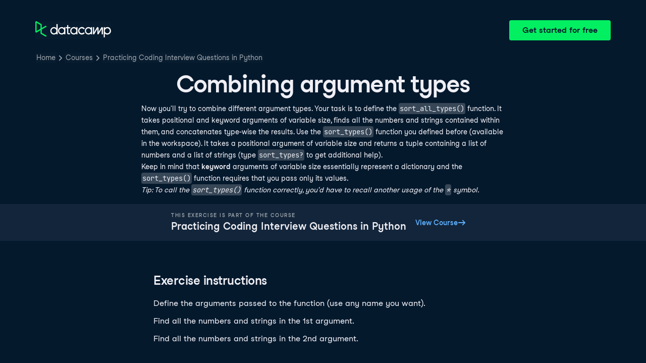

--- FILE ---
content_type: text/html; charset=utf-8
request_url: https://campus.datacamp.com/courses/practicing-coding-interview-questions-in-python/functions-and-lambda-expressions?ex=4
body_size: 30533
content:
<!DOCTYPE html><html lang="en"><head><meta charSet="utf-8"/><meta name="viewport" content="width=device-width"/><title>Combining argument types | Python</title><meta content="Here is an example of Combining argument types: Now you&#x27;ll try to combine different argument types" name="description"/><link href="https://campus.datacamp.com/courses/practicing-coding-interview-questions-in-python/functions-and-lambda-expressions?ex=4" rel="canonical"/><link href="https://campus.datacamp.com/courses/practicing-coding-interview-questions-in-python/functions-and-lambda-expressions?ex=4" hrefLang="x-default" rel="alternate"/><link href="https://campus.datacamp.com/courses/practicing-coding-interview-questions-in-python/functions-and-lambda-expressions?ex=4" hrefLang="en" rel="alternate"/><link href="https://campus.datacamp.com/es/courses/practicing-coding-interview-questions-in-python/functions-and-lambda-expressions?ex=4" hrefLang="es" rel="alternate"/><link href="https://campus.datacamp.com/pt/courses/practicing-coding-interview-questions-in-python/functions-and-lambda-expressions?ex=4" hrefLang="pt" rel="alternate"/><script type="application/ld+json">{&quot;@context&quot;:&quot;https://schema.org&quot;,&quot;@type&quot;:&quot;BreadcrumbList&quot;,&quot;itemListElement&quot;:[{&quot;@type&quot;:&quot;ListItem&quot;,&quot;item&quot;:&quot;https://www.datacamp.com&quot;,&quot;name&quot;:&quot;Home&quot;,&quot;position&quot;:1},{&quot;@type&quot;:&quot;ListItem&quot;,&quot;item&quot;:&quot;https://www.datacamp.com/courses-all&quot;,&quot;name&quot;:&quot;Courses&quot;,&quot;position&quot;:2},{&quot;@type&quot;:&quot;ListItem&quot;,&quot;item&quot;:&quot;https://www.datacamp.com/courses/practicing-coding-interview-questions-in-python&quot;,&quot;name&quot;:&quot;Practicing Coding Interview Questions in Python&quot;,&quot;position&quot;:3}]}</script><meta name="next-head-count" content="10"/><link as="font" crossorigin="anonymous" href="https://dcmfe.datacamp.com/assets/fonts/StudioFeixenSansRegular-english-v2.woff2" rel="preload" type="font/woff2"/><link as="font" crossorigin="anonymous" href="https://dcmfe.datacamp.com/assets/fonts/StudioFeixenSans-Semibold-english.woff2" rel="preload" type="font/woff2"/><link href="https://dcmfe.datacamp.com/assets/favicon.ico" rel="icon"/><link rel="preload" href="/_next/static/css/7e8383ad2d51100c.css" as="style"/><link rel="stylesheet" href="/_next/static/css/7e8383ad2d51100c.css" data-n-g=""/><noscript data-n-css=""></noscript><script defer="" nomodule="" src="/_next/static/chunks/polyfills-42372ed130431b0a.js"></script><script src="/_next/static/chunks/webpack-5b9eae0eeb3a0c20.js" defer=""></script><script src="/_next/static/chunks/framework-e952fed463eb8e34.js" defer=""></script><script src="/_next/static/chunks/main-e669db4d864b96ff.js" defer=""></script><script src="/_next/static/chunks/pages/_app-a2d7b8297e5d31e9.js" defer=""></script><script src="/_next/static/chunks/5c0b189e-cee1fb1231bc8d86.js" defer=""></script><script src="/_next/static/chunks/883-e81ea3c084b8cb9e.js" defer=""></script><script src="/_next/static/chunks/827-5265c1ad0c5de802.js" defer=""></script><script src="/_next/static/chunks/416-e05cd4117ae81703.js" defer=""></script><script src="/_next/static/chunks/pages/courses/%5BcourseSlug%5D/%5BchapterSlug%5D-d2952d2efbc7d0b0.js" defer=""></script><script src="/_next/static/jrVl8pMtjoiUuVfGgDKPC/_buildManifest.js" defer=""></script><script src="/_next/static/jrVl8pMtjoiUuVfGgDKPC/_ssgManifest.js" defer=""></script></head><style data-emotion="css 8wqjsy">.css-8wqjsy{background-color:#05192D;margin:0;}</style><body class="css-8wqjsy"><div id="__next"><header><style data-emotion="css 1x0omrw">.css-1x0omrw{-webkit-print-color-scheme:dark;color-scheme:dark;--wf-bg--active:rgba(255, 255, 255, 0.1);--wf-bg--contrast:#213147;--wf-bg--contrast-inverse:#FFFFFF;--wf-bg--focus:rgba(255, 255, 255, 0.06);--wf-bg--hover:rgba(255, 255, 255, 0.06);--wf-bg--hover-strong:rgba(255, 255, 255, 0.2);--wf-bg--hover-strong-inverse:rgba(48, 57, 105, 0.1);--wf-bg--main:#05192D;--wf-bg--overlay:rgba(5, 25, 45, 0.7);--wf-bg--secondary:#13253A;--wf-bg--tertiary:#000820;--wf-bg--transparent:rgba(255, 255, 255, 0.2);--wf-bg--transparent-inverse:rgba(48, 57, 105, 0.1);--wf-blue--darker:#257DFE;--wf-blue--lighter:#72E5FE;--wf-blue--main:#5EB1FF;--wf-blue--text:#5EB1FF;--wf-blue--text-on-color:#05192D;--wf-blue--transparent:rgba(37, 125, 254, 0.15);--wf-border-color--focus-outline:#257DFE;--wf-border-color--interactive:rgba(255, 255, 255, 0.6);--wf-border-color--main:rgba(255, 255, 255, 0.15);--wf-border-color--strong:rgba(255, 255, 255, 0.3);--wf-box-shadow--medium:0px 3px 10px -1px rgba(0, 8, 32, 0.8);--wf-box-shadow--thick:0px 5px 15px -1px rgba(0, 8, 32, 0.8);--wf-box-shadow--thin:0px 0px 3px 0px rgba(0, 8, 32, 0.8);--wf-box-shadow--xthick:0px 8px 20px -4px rgba(0, 8, 32, 0.8);--wf-brand--darker:#00C74E;--wf-brand--lighter:#65FF8F;--wf-brand--main:#03EF62;--wf-brand--text:#FFFFFF;--wf-brand--text-on-color:#05192D;--wf-brand--text-subtle:rgba(255, 255, 255, 0.6);--wf-error--darker:#BE2705;--wf-error--lighter:#FF6752;--wf-error--main:#DD3400;--wf-error--text:#FF6752;--wf-error--text-on-color:#FFFFFF;--wf-error--transparent:rgba(255, 73, 48, 0.2);--wf-green--darker:#00C74E;--wf-green--lighter:#65FF8F;--wf-green--main:#03EF62;--wf-green--text:#03EF62;--wf-green--text-on-color:#05192D;--wf-green--transparent:rgba(101, 255, 143, 0.2);--wf-grey--darker:#E1E1E8;--wf-grey--lighter:#EFEFF5;--wf-grey--main:#E8E8EE;--wf-grey--subtler:#F7F7FC;--wf-grey--text:#F7F7FC;--wf-grey--text-on-color:#05192D;--wf-grey--transparent:rgba(255, 255, 255, 0.1);--wf-info--darker:#257DFE;--wf-info--lighter:#72E5FE;--wf-info--main:#5EB1FF;--wf-info--text:#5EB1FF;--wf-info--text-on-color:#05192D;--wf-info--transparent:rgba(94, 177, 225, 0.2);--wf-navy--darker:#000820;--wf-navy--lighter:#13253A;--wf-navy--main:#05192D;--wf-navy--subtler:#213147;--wf-navy--text:#213147;--wf-navy--text-on-color:#FFFFFF;--wf-navy--transparent:rgba(5, 25, 45, 0.1);--wf-orange--darker:#D87300;--wf-orange--lighter:#FFBC4B;--wf-orange--main:#FF931E;--wf-orange--text:#FF931E;--wf-orange--text-on-color:#05192D;--wf-orange--transparent:rgba(255, 147, 30, 0.2);--wf-pink--darker:#DC4D8B;--wf-pink--lighter:#FF95CF;--wf-pink--main:#FF80B4;--wf-pink--text:#FF80B4;--wf-pink--text-on-color:#05192D;--wf-pink--transparent:rgba(220, 77, 139, 0.2);--wf-purple--darker:#5646A5;--wf-purple--lighter:#B08EFF;--wf-purple--main:#7933FF;--wf-purple--text:#B08EFF;--wf-purple--text-on-color:#FFFFFF;--wf-purple--transparent:rgba(121, 51, 255, 0.18);--wf-red--darker:#BE2705;--wf-red--lighter:#FF6752;--wf-red--main:#DD3400;--wf-red--text:#FF6752;--wf-red--text-on-color:#FFFFFF;--wf-red--transparent:rgba(190, 39, 5, 0.16);--wf-success--darker:#00C74E;--wf-success--lighter:#65FF8F;--wf-success--main:#03EF62;--wf-success--text:#03EF62;--wf-success--text-on-color:#05192D;--wf-success--transparent:rgba(3, 239, 98, 0.2);--wf-text--inverse:#05192D;--wf-text--inverse-subtle:#5D6A77;--wf-text--link:#5EB1FF;--wf-text--main:#EFEFF5;--wf-text--secondary:#E1E1E8;--wf-text--subtle:#9BA3AB;--wf-transparent-grey--darker:rgba(255, 255, 255, 0.3);--wf-transparent-grey--lighter:rgba(255, 255, 255, 0.15);--wf-transparent-grey--main:rgba(255, 255, 255, 0.2);--wf-transparent-grey--subtler:rgba(255, 255, 255, 0.1);--wf-transparent-grey--text:#E1E1E8;--wf-transparent-grey--text-on-color:#FFFFFF;--wf-upgrade--darker:#5646A5;--wf-upgrade--lighter:#B08EFF;--wf-upgrade--main:#7933FF;--wf-upgrade--text:#B08EFF;--wf-upgrade--text-on-color:#FFFFFF;--wf-upgrade--transparent:rgba(121, 51, 255, 0.2);--wf-warning--darker:#D87300;--wf-warning--lighter:#FFBC4B;--wf-warning--main:#FF931E;--wf-warning--text:#FF931E;--wf-warning--text-on-color:#05192D;--wf-warning--transparent:rgba(255, 188, 75, 0.2);--wf-white--main:#FFFFFF;--wf-white--text:#FFFFFF;--wf-white--text-on-color:#05192D;--wf-white--transparent:rgba(255, 255, 255, 0.2);--wf-yellow--darker:#CFA600;--wf-yellow--lighter:#FFEC3C;--wf-yellow--main:#FCCE0D;--wf-yellow--text:#FCCE0D;--wf-yellow--text-on-color:#05192D;--wf-yellow--transparent:rgba(252, 206, 13, 0.18);-webkit-align-items:center;-webkit-box-align:center;-ms-flex-align:center;align-items:center;-webkit-box-flex-wrap:nowrap;-webkit-flex-wrap:nowrap;-ms-flex-wrap:nowrap;flex-wrap:nowrap;left:16px;position:absolute;right:16px;top:16px;}@media screen and (min-width: 820px){.css-1x0omrw{left:70px;right:70px;top:40px;}}</style><div class="header css-1x0omrw"><style data-emotion="css 15jescj">.css-15jescj{-webkit-align-items:center;-webkit-box-align:center;-ms-flex-align:center;align-items:center;display:-webkit-box;display:-webkit-flex;display:-ms-flexbox;display:flex;-webkit-box-flex-wrap:nowrap;-webkit-flex-wrap:nowrap;-ms-flex-wrap:nowrap;flex-wrap:nowrap;-webkit-box-pack:justify;-webkit-justify-content:space-between;justify-content:space-between;}</style><div class="css-15jescj"><style data-emotion="css t3io8q">.css-t3io8q{-webkit-align-items:baseline;-webkit-box-align:baseline;-ms-flex-align:baseline;align-items:baseline;background-color:rgba(255, 255, 255, 0.01);border-radius:4px;-webkit-box-decoration-break:clone;box-decoration-break:clone;color:var(--wf-text--link, #0065D1);display:-webkit-inline-box;display:-webkit-inline-flex;display:-ms-inline-flexbox;display:inline-flex;font-family:Studio-Feixen-Sans,Arial,sans-serif;font-size:inherit;font-weight:800;line-height:inherit;outline:0;-webkit-text-decoration:underline;text-decoration:underline;text-decoration-color:transparent;text-decoration-thickness:1.25px;-webkit-transition:box-shadow 125ms ease-out,background-color 125ms ease-out,text-decoration-color 125ms ease-out;transition:box-shadow 125ms ease-out,background-color 125ms ease-out,text-decoration-color 125ms ease-out;}.css-t3io8q:hover{background-color:var(--wf-bg--hover, rgba(48, 57, 105, 0.06));}.css-t3io8q:hover{box-shadow:0 0 0 2px var(--wf-bg--hover, rgba(48, 57, 105, 0.06));text-decoration-color:var(--wf-text--link, #0065D1);}</style><a data-waffles-component="link" data-trackid="campus-landing-pages-header-logo" href="https://www.datacamp.com" class="css-t3io8q"><span class="css-0"><style data-emotion="css 1nbic85">.css-1nbic85{width:150px;}</style><style data-emotion="css gkp052">.css-gkp052{width:150px;}</style><svg data-waffles-component="brand" viewBox="0 0 173 36" xml:space="preserve" xmlns="http://www.w3.org/2000/svg" class="css-gkp052"><path clip-rule="evenodd" d="M42.56 27.099a5.694 5.694 0 1 1 0-11.387 5.694 5.694 0 0 1 0 11.387zm5.704-20.622v8.853a8.335 8.335 0 1 0 0 12.149v1.835h2.632V6.477h-2.632zm73.28 20.622a5.694 5.694 0 1 1 0-11.387 5.694 5.694 0 0 1 0 11.387zm8.333-5.694v-8.246h-2.631v2.171a8.334 8.334 0 0 0-11.66.243 8.333 8.333 0 0 0 0 11.663 8.334 8.334 0 0 0 11.66.243v1.835h2.632v-7.909h-.001zm20.987-7.634a1.294 1.294 0 0 1 1.109-.622h.507c1.075 0 1.947.872 1.947 1.947v14.218h-2.686V17.269c-1.239 2-5.674 9.25-7.003 11.424a1.299 1.299 0 0 1-1.108.621h-.548a1.298 1.298 0 0 1-1.298-1.298V17.238a1886.566 1886.566 0 0 0-7.31 11.954l-.074.122h-2.574v-16.16h2.684v.034l-.062 11.147 6.438-10.56a1.3 1.3 0 0 1 1.109-.622h.511c1.073 0 1.944.869 1.947 1.942 0 2.971.014 8.382.014 9.17l6.397-10.494zm-37.92 12.541a8.33 8.33 0 1 1-9.05-12.906 8.332 8.332 0 0 1 9.26 3.403l-2.524 1.312a5.533 5.533 0 1 0-.379 6.879l2.693 1.312zm51.542.8a5.694 5.694 0 0 1-5.68-5.352v-.682a5.695 5.695 0 1 1 5.684 6.035l-.004-.001zm.004-14.026a8.3 8.3 0 0 0-5.684 2.24v-2.168h-2.632V35.91h2.632v-8.4a8.331 8.331 0 0 0 10.017 1.025 8.331 8.331 0 0 0-4.333-15.45v.001zM75.277 15.68v9.938c0 .589.478 1.067 1.067 1.067h3.064v2.629h-3.062a3.7 3.7 0 0 1-3.696-3.696l-.01-9.938h-2.838v-2.56h2.838V8.702h2.635v4.427h4.672v2.55h-4.67v.001zm12.757 11.418a5.694 5.694 0 1 1 0-11.389 5.694 5.694 0 0 1 0 11.389zm5.702-13.941v2.173a8.335 8.335 0 1 0 0 12.149v1.835h2.632v-16.16l-2.632.003zM60.285 27.099a5.694 5.694 0 1 1 0-11.387 5.694 5.694 0 0 1 0 11.387zm5.702-13.941v2.171a8.335 8.335 0 1 0 0 12.149v1.835h2.63v-16.16l-2.63.005z" fill="var(--wf-brand--text, #05192D)" fill-rule="evenodd"></path><path clip-rule="evenodd" d="M11.699 8.514v8.333L2.858 21.89V3.44l8.841 5.074zm2.861 17.507v-7.51l11.84-6.757-2.88-1.65-8.96 5.112V7.68a1.442 1.442 0 0 0-.718-1.242L3.056.256C3.027.238 2.998.224 2.97.21A2.064 2.064 0 0 0 0 2.07v21.184a2.067 2.067 0 0 0 2.971 1.865l.082-.042 8.64-4.933v6.72c.002.513.277.987.722 1.243L23.502 34.4l2.88-1.651-11.822-6.728z" fill="var(--wf-brand--main, #03EF62)" fill-rule="evenodd"></path></svg></span></a><style data-emotion="css 1fzkik5">.css-1fzkik5{height:36px;}</style><style data-emotion="css 1fvjunl">.css-1fvjunl{-webkit-align-items:center;-webkit-box-align:center;-ms-flex-align:center;align-items:center;border-color:transparent;border-radius:4px;border-style:solid;border-width:2px;cursor:pointer;display:-webkit-inline-box;display:-webkit-inline-flex;display:-ms-inline-flexbox;display:inline-flex;-webkit-flex-direction:column;-ms-flex-direction:column;flex-direction:column;-webkit-flex-shrink:0;-ms-flex-negative:0;flex-shrink:0;font-family:Studio-Feixen-Sans,Arial,sans-serif;font-weight:800;-webkit-box-pack:center;-ms-flex-pack:center;-webkit-justify-content:center;justify-content:center;line-height:1;margin:0;outline:0;padding:0;position:relative;-webkit-text-decoration:none;text-decoration:none;-webkit-transition:background-color 125ms ease-out;transition:background-color 125ms ease-out;-webkit-user-select:none;-moz-user-select:none;-ms-user-select:none;user-select:none;vertical-align:middle;z-index:0;background-color:var(--wf-brand--main, #03EF62);color:var(--wf-brand--text-on-color, #05192D);font-size:16px;height:48px;min-width:48px;width:auto;padding-left:24px;padding-right:24px;height:36px;}.css-1fvjunl::before{border-radius:2px;content:"";display:block;height:100%;inset:0;position:absolute;width:100%;z-index:0;}.css-1fvjunl:active{background-color:var(--wf-brand--main, #03EF62);}.css-1fvjunl:disabled{cursor:default;opacity:0.4;pointer-events:none;}.css-1fvjunl:hover{border-color:var(--wf-bg--hover-strong, rgba(48, 57, 105, 0.1));}.css-1fvjunl:hover::before{background-color:var(--wf-bg--hover-strong, rgba(48, 57, 105, 0.1));}.css-1fvjunl >*{z-index:1;}</style><a data-waffles-component="button" data-trackid="campus-landing-pages-header-cta" href="https://www.datacamp.com/users/sign_up" class="css-1fvjunl"><style data-emotion="css 61bni1">.css-61bni1{-webkit-align-items:center;-webkit-box-align:center;-ms-flex-align:center;align-items:center;display:-webkit-box;display:-webkit-flex;display:-ms-flexbox;display:flex;height:100%;gap:8px;}</style><span class="css-61bni1"><style data-emotion="css 1t4r8am">@media screen and (min-width: 480px){.css-1t4r8am{display:none;}}</style><span class="css-1t4r8am">Get started</span><style data-emotion="css ewhlv1">.css-ewhlv1{display:none;}@media screen and (min-width: 480px){.css-ewhlv1{display:inline;}}</style><span class="css-ewhlv1">Get started for free</span></span></a></div><style data-emotion="css 19n8dai">.css-19n8dai{padding-top:24px;}</style><div class="css-19n8dai"><style data-emotion="css 1uawkex">.css-1uawkex{display:-webkit-box;display:-webkit-flex;display:-ms-flexbox;display:flex;-webkit-flex-direction:row;-ms-flex-direction:row;flex-direction:row;overflow:hidden;width:100%;}</style><nav data-waffles-component="breadcrumbs" class="css-1uawkex"><style data-emotion="css 1wycpmt">.css-1wycpmt{color:var(--wf-text--subtle, #5D6A77);display:-webkit-box;display:-webkit-flex;display:-ms-flexbox;display:flex;font-family:Studio-Feixen-Sans,Arial,sans-serif;font-size:14px;list-style:none;margin:0;max-width:inherit;overflow:hidden;padding:0;text-overflow:ellipsis;}</style><ol class="css-1wycpmt"><style data-emotion="css 1caraig">.css-1caraig{-webkit-align-items:center;-webkit-box-align:center;-ms-flex-align:center;align-items:center;border-radius:4px;display:-webkit-inline-box;display:-webkit-inline-flex;display:-ms-inline-flexbox;display:inline-flex;-webkit-flex-direction:row;-ms-flex-direction:row;flex-direction:row;gap:8px;}.css-1caraig:last-of-type>svg{display:none;}.css-1caraig:not(:first-of-type, :last-of-type, :has([aria-haspopup="menu"])),.css-1caraig:has([aria-haspopup="menu"])~:last-of-type{min-width:24px;overflow:hidden;text-overflow:ellipsis;white-space:nowrap;}</style><li data-testid="breadcrumb-item" title="Home" class="css-1caraig"><style data-emotion="css r7x9pg">.css-r7x9pg{-webkit-align-items:baseline;-webkit-box-align:baseline;-ms-flex-align:baseline;align-items:baseline;background-color:rgba(255, 255, 255, 0.01);border-radius:4px;-webkit-box-decoration-break:clone;box-decoration-break:clone;color:var(--wf-text--link, #0065D1);display:-webkit-inline-box;display:-webkit-inline-flex;display:-ms-inline-flexbox;display:inline-flex;font-family:Studio-Feixen-Sans,Arial,sans-serif;font-size:inherit;font-weight:800;line-height:inherit;outline:0;-webkit-text-decoration:underline;text-decoration:underline;text-decoration-color:transparent;text-decoration-thickness:1.25px;-webkit-transition:box-shadow 125ms ease-out,background-color 125ms ease-out,text-decoration-color 125ms ease-out;transition:box-shadow 125ms ease-out,background-color 125ms ease-out,text-decoration-color 125ms ease-out;color:var(--wf-text--subtle, #5D6A77);font-weight:400;line-height:1.5;overflow:hidden;padding:0 2px;-webkit-text-decoration:none;text-decoration:none;text-overflow:ellipsis;vertical-align:baseline;white-space:nowrap;width:inherit;}.css-r7x9pg:hover{background-color:var(--wf-bg--hover, rgba(48, 57, 105, 0.06));}.css-r7x9pg:hover{background-color:var(--wf-bg--hover, rgba(48, 57, 105, 0.06));box-shadow:0 0 0 2px var(--wf-bg--hover, rgba(48, 57, 105, 0.06));cursor:pointer;-webkit-text-decoration:underline;text-decoration:underline;}</style><a data-trackid="campus-landing-pages-breadcrumb-home" href="https://www.datacamp.com" class="css-r7x9pg">Home</a><style data-emotion="css 6su6fj">.css-6su6fj{-webkit-flex-shrink:0;-ms-flex-negative:0;flex-shrink:0;}</style><style data-emotion="css mgbrfe">.css-mgbrfe{-webkit-flex-shrink:0;-ms-flex-negative:0;flex-shrink:0;-webkit-flex-shrink:0;-ms-flex-negative:0;flex-shrink:0;}</style><svg aria-hidden="true" data-waffles-component="icon" height="16" width="16" viewBox="0 0 18 18" class="css-mgbrfe"><path fill="currentColor" d="m12.155 9.756-4.947 4.95a1 1 0 1 1-1.415-1.415l4.291-4.294-4.279-4.293a.998.998 0 0 1 .003-1.413 1.001 1.001 0 0 1 1.415.003l4.986 5.002a.998.998 0 0 1-.054 1.46Z"></path></svg></li><li data-testid="breadcrumb-item" title="Courses" class="css-1caraig"><a data-trackid="campus-landing-pages-breadcrumb-courses" href="https://www.datacamp.com/courses-all" class="css-r7x9pg">Courses</a><svg aria-hidden="true" data-waffles-component="icon" height="16" width="16" viewBox="0 0 18 18" class="css-mgbrfe"><path fill="currentColor" d="m12.155 9.756-4.947 4.95a1 1 0 1 1-1.415-1.415l4.291-4.294-4.279-4.293a.998.998 0 0 1 .003-1.413 1.001 1.001 0 0 1 1.415.003l4.986 5.002a.998.998 0 0 1-.054 1.46Z"></path></svg></li><li data-testid="breadcrumb-item" title="Practicing Coding Interview Questions in Python" class="css-1caraig"><a data-trackid="campus-landing-pages-breadcrumb-courses-practicing-coding-interview-questions-in-python" href="https://www.datacamp.com/courses/practicing-coding-interview-questions-in-python" class="css-r7x9pg">Practicing Coding Interview Questions in Python</a><svg aria-hidden="true" data-waffles-component="icon" height="16" width="16" viewBox="0 0 18 18" class="css-mgbrfe"><path fill="currentColor" d="m12.155 9.756-4.947 4.95a1 1 0 1 1-1.415-1.415l4.291-4.294-4.279-4.293a.998.998 0 0 1 .003-1.413 1.001 1.001 0 0 1 1.415.003l4.986 5.002a.998.998 0 0 1-.054 1.46Z"></path></svg></li></ol></nav></div></div></header><style data-emotion="css 14nkfzi">.css-14nkfzi{-webkit-print-color-scheme:dark;color-scheme:dark;--wf-bg--active:rgba(255, 255, 255, 0.1);--wf-bg--contrast:#213147;--wf-bg--contrast-inverse:#FFFFFF;--wf-bg--focus:rgba(255, 255, 255, 0.06);--wf-bg--hover:rgba(255, 255, 255, 0.06);--wf-bg--hover-strong:rgba(255, 255, 255, 0.2);--wf-bg--hover-strong-inverse:rgba(48, 57, 105, 0.1);--wf-bg--main:#05192D;--wf-bg--overlay:rgba(5, 25, 45, 0.7);--wf-bg--secondary:#13253A;--wf-bg--tertiary:#000820;--wf-bg--transparent:rgba(255, 255, 255, 0.2);--wf-bg--transparent-inverse:rgba(48, 57, 105, 0.1);--wf-blue--darker:#257DFE;--wf-blue--lighter:#72E5FE;--wf-blue--main:#5EB1FF;--wf-blue--text:#5EB1FF;--wf-blue--text-on-color:#05192D;--wf-blue--transparent:rgba(37, 125, 254, 0.15);--wf-border-color--focus-outline:#257DFE;--wf-border-color--interactive:rgba(255, 255, 255, 0.6);--wf-border-color--main:rgba(255, 255, 255, 0.15);--wf-border-color--strong:rgba(255, 255, 255, 0.3);--wf-box-shadow--medium:0px 3px 10px -1px rgba(0, 8, 32, 0.8);--wf-box-shadow--thick:0px 5px 15px -1px rgba(0, 8, 32, 0.8);--wf-box-shadow--thin:0px 0px 3px 0px rgba(0, 8, 32, 0.8);--wf-box-shadow--xthick:0px 8px 20px -4px rgba(0, 8, 32, 0.8);--wf-brand--darker:#00C74E;--wf-brand--lighter:#65FF8F;--wf-brand--main:#03EF62;--wf-brand--text:#FFFFFF;--wf-brand--text-on-color:#05192D;--wf-brand--text-subtle:rgba(255, 255, 255, 0.6);--wf-error--darker:#BE2705;--wf-error--lighter:#FF6752;--wf-error--main:#DD3400;--wf-error--text:#FF6752;--wf-error--text-on-color:#FFFFFF;--wf-error--transparent:rgba(255, 73, 48, 0.2);--wf-green--darker:#00C74E;--wf-green--lighter:#65FF8F;--wf-green--main:#03EF62;--wf-green--text:#03EF62;--wf-green--text-on-color:#05192D;--wf-green--transparent:rgba(101, 255, 143, 0.2);--wf-grey--darker:#E1E1E8;--wf-grey--lighter:#EFEFF5;--wf-grey--main:#E8E8EE;--wf-grey--subtler:#F7F7FC;--wf-grey--text:#F7F7FC;--wf-grey--text-on-color:#05192D;--wf-grey--transparent:rgba(255, 255, 255, 0.1);--wf-info--darker:#257DFE;--wf-info--lighter:#72E5FE;--wf-info--main:#5EB1FF;--wf-info--text:#5EB1FF;--wf-info--text-on-color:#05192D;--wf-info--transparent:rgba(94, 177, 225, 0.2);--wf-navy--darker:#000820;--wf-navy--lighter:#13253A;--wf-navy--main:#05192D;--wf-navy--subtler:#213147;--wf-navy--text:#213147;--wf-navy--text-on-color:#FFFFFF;--wf-navy--transparent:rgba(5, 25, 45, 0.1);--wf-orange--darker:#D87300;--wf-orange--lighter:#FFBC4B;--wf-orange--main:#FF931E;--wf-orange--text:#FF931E;--wf-orange--text-on-color:#05192D;--wf-orange--transparent:rgba(255, 147, 30, 0.2);--wf-pink--darker:#DC4D8B;--wf-pink--lighter:#FF95CF;--wf-pink--main:#FF80B4;--wf-pink--text:#FF80B4;--wf-pink--text-on-color:#05192D;--wf-pink--transparent:rgba(220, 77, 139, 0.2);--wf-purple--darker:#5646A5;--wf-purple--lighter:#B08EFF;--wf-purple--main:#7933FF;--wf-purple--text:#B08EFF;--wf-purple--text-on-color:#FFFFFF;--wf-purple--transparent:rgba(121, 51, 255, 0.18);--wf-red--darker:#BE2705;--wf-red--lighter:#FF6752;--wf-red--main:#DD3400;--wf-red--text:#FF6752;--wf-red--text-on-color:#FFFFFF;--wf-red--transparent:rgba(190, 39, 5, 0.16);--wf-success--darker:#00C74E;--wf-success--lighter:#65FF8F;--wf-success--main:#03EF62;--wf-success--text:#03EF62;--wf-success--text-on-color:#05192D;--wf-success--transparent:rgba(3, 239, 98, 0.2);--wf-text--inverse:#05192D;--wf-text--inverse-subtle:#5D6A77;--wf-text--link:#5EB1FF;--wf-text--main:#EFEFF5;--wf-text--secondary:#E1E1E8;--wf-text--subtle:#9BA3AB;--wf-transparent-grey--darker:rgba(255, 255, 255, 0.3);--wf-transparent-grey--lighter:rgba(255, 255, 255, 0.15);--wf-transparent-grey--main:rgba(255, 255, 255, 0.2);--wf-transparent-grey--subtler:rgba(255, 255, 255, 0.1);--wf-transparent-grey--text:#E1E1E8;--wf-transparent-grey--text-on-color:#FFFFFF;--wf-upgrade--darker:#5646A5;--wf-upgrade--lighter:#B08EFF;--wf-upgrade--main:#7933FF;--wf-upgrade--text:#B08EFF;--wf-upgrade--text-on-color:#FFFFFF;--wf-upgrade--transparent:rgba(121, 51, 255, 0.2);--wf-warning--darker:#D87300;--wf-warning--lighter:#FFBC4B;--wf-warning--main:#FF931E;--wf-warning--text:#FF931E;--wf-warning--text-on-color:#05192D;--wf-warning--transparent:rgba(255, 188, 75, 0.2);--wf-white--main:#FFFFFF;--wf-white--text:#FFFFFF;--wf-white--text-on-color:#05192D;--wf-white--transparent:rgba(255, 255, 255, 0.2);--wf-yellow--darker:#CFA600;--wf-yellow--lighter:#FFEC3C;--wf-yellow--main:#FCCE0D;--wf-yellow--text:#FCCE0D;--wf-yellow--text-on-color:#05192D;--wf-yellow--transparent:rgba(252, 206, 13, 0.18);-webkit-align-items:center;-webkit-box-align:center;-ms-flex-align:center;align-items:center;background-color:#05192D;display:-webkit-box;display:-webkit-flex;display:-ms-flexbox;display:flex;-webkit-flex-direction:column;-ms-flex-direction:column;flex-direction:column;margin:0;padding-top:120px;}</style><main class="css-14nkfzi"><style data-emotion="css hpagge">.css-hpagge{-webkit-align-items:center;-webkit-box-align:center;-ms-flex-align:center;align-items:center;box-sizing:border-box;display:-webkit-box;display:-webkit-flex;display:-ms-flexbox;display:flex;-webkit-flex-direction:column;-ms-flex-direction:column;flex-direction:column;max-width:820px;padding:16px 8px;width:100%;}</style><div class="css-hpagge"><style data-emotion="css xi606m">.css-xi606m{text-align:center;}</style><style data-emotion="css 18dy91z">.css-18dy91z{font-size:var(--wf-display--xlarge, 48px);letter-spacing:-1.75px;text-align:center;}</style><style data-emotion="css w2jrw3">.css-w2jrw3{font-weight:800;line-height:1.25;margin-bottom:8px;font-size:18px;font-size:var(--wf-display--xlarge, 48px);letter-spacing:-1.75px;text-align:center;}</style><style data-emotion="css xqkllc">.css-xqkllc{color:var(--wf-text--main, #05192D);font-family:Studio-Feixen-Sans,Arial,sans-serif;font-weight:400;line-height:1.5;margin:0;padding:0;font-size:14px;font-weight:800;line-height:1.25;margin-bottom:8px;font-size:18px;font-size:var(--wf-display--xlarge, 48px);letter-spacing:-1.75px;text-align:center;}</style><h1 data-waffles-component="display" class="css-xqkllc">Combining argument types</h1><style data-emotion="css 1dq0w1w">.css-1dq0w1w{color:#EFEFF5;font-family:Studio-Feixen-Sans,Arial,sans-serif;font-size:14px;line-height:1.7;max-width:720px;text-align:left;}.css-1dq0w1w code{background-color:rgba(255, 255, 255, 0.2);border-radius:4px;font-family:JetBrainsMonoNL,Menlo,Monaco,'Courier New',monospace;padding:2px;}.css-1dq0w1w img{max-width:100%;}.css-1dq0w1w li:not(:last-child){margin-bottom:8px;}.css-1dq0w1w pre code{display:block;overflow-x:auto;padding:14px;}.css-1dq0w1w ul{margin:0;}</style><div class="css-1dq0w1w"><p>Now you'll try to combine different argument types. Your task is to define the <code>sort_all_types()</code> function. It takes positional and keyword arguments of variable size, finds all the numbers and strings contained within them, and concatenates type-wise the results. Use the <code>sort_types()</code> function you defined before (available in the workspace). It takes a positional argument of variable size and returns a tuple containing a list of numbers and a list of strings (type <code>sort_types?</code> to get additional help).</p>
<p>Keep in mind that <strong>keyword</strong> arguments of variable size essentially represent a dictionary and the <code>sort_types()</code> function requires that you pass only its values.</p>
<p><em>Tip: To call the <code>sort_types()</code> function correctly, you'd have to recall another usage of the <code>*</code> symbol.</em></p></div></div><style data-emotion="css lxza15">.css-lxza15{-webkit-align-items:center;-webkit-box-align:center;-ms-flex-align:center;align-items:center;display:-webkit-box;display:-webkit-flex;display:-ms-flexbox;display:flex;gap:16px;width:100%;}</style><div class="css-lxza15"><style data-emotion="css dn84u7">.css-dn84u7{-webkit-align-items:center;-webkit-box-align:center;-ms-flex-align:center;align-items:center;background-color:#13253A;box-sizing:border-box;display:-webkit-box;display:-webkit-flex;display:-ms-flexbox;display:flex;-webkit-flex-direction:column;-ms-flex-direction:column;flex-direction:column;height:-webkit-max-content;height:-moz-max-content;height:max-content;-webkit-box-pack:center;-ms-flex-pack:center;-webkit-justify-content:center;justify-content:center;padding:16px;text-align:center;width:100%;}@media screen and (min-width: 480px){.css-dn84u7{-webkit-flex-direction:row;-ms-flex-direction:row;flex-direction:row;gap:64px;text-align:left;}}</style><div class="css-dn84u7"><div><style data-emotion="css neg049">.css-neg049{color:#9BA3AB;padding-bottom:4px;}</style><style data-emotion="css 1hagvo7">.css-1hagvo7{font-weight:800;letter-spacing:1.5px;line-height:1.25;text-transform:uppercase;color:var(--wf-text--main, #05192D);font-size:10px;color:#9BA3AB;padding-bottom:4px;}</style><style data-emotion="css o1u8bo">.css-o1u8bo{color:var(--wf-text--main, #05192D);font-family:Studio-Feixen-Sans,Arial,sans-serif;font-weight:400;line-height:1.5;margin:0;padding:0;font-size:14px;font-weight:800;letter-spacing:1.5px;line-height:1.25;text-transform:uppercase;color:var(--wf-text--main, #05192D);font-size:10px;color:#9BA3AB;padding-bottom:4px;}</style><p data-waffles-component="chapeau" class="css-o1u8bo">This exercise is part of the course</p> <style data-emotion="css 1uk1gs8">.css-1uk1gs8{margin:0;}</style><style data-emotion="css 1whrvpd">.css-1whrvpd{font-weight:800;line-height:1.25;margin-bottom:8px;font-size:20px;margin:0;}</style><style data-emotion="css 1v7sr0c">.css-1v7sr0c{color:var(--wf-text--main, #05192D);font-family:Studio-Feixen-Sans,Arial,sans-serif;font-weight:400;line-height:1.5;margin:0;padding:0;font-size:14px;font-weight:800;line-height:1.25;margin-bottom:8px;font-size:20px;margin:0;}</style><h2 data-waffles-component="heading" class="css-1v7sr0c">Practicing Coding Interview Questions in Python</h2></div><style data-emotion="css 8pksci">.css-8pksci{-webkit-align-items:center;-webkit-box-align:center;-ms-flex-align:center;align-items:center;border-color:transparent;border-radius:4px;border-style:solid;border-width:2px;cursor:pointer;display:-webkit-inline-box;display:-webkit-inline-flex;display:-ms-inline-flexbox;display:inline-flex;-webkit-flex-direction:column;-ms-flex-direction:column;flex-direction:column;-webkit-flex-shrink:0;-ms-flex-negative:0;flex-shrink:0;font-family:Studio-Feixen-Sans,Arial,sans-serif;font-weight:800;-webkit-box-pack:center;-ms-flex-pack:center;-webkit-justify-content:center;justify-content:center;line-height:1;margin:0;outline:0;padding:0;position:relative;-webkit-text-decoration:none;text-decoration:none;-webkit-transition:background-color 125ms ease-out;transition:background-color 125ms ease-out;-webkit-user-select:none;-moz-user-select:none;-ms-user-select:none;user-select:none;vertical-align:middle;z-index:0;background-color:transparent;color:var(--wf-text--link, #0065D1);font-size:var(--wf-button--medium, 14px);height:36px;min-width:36px;width:auto;padding-left:16px;padding-right:16px;}.css-8pksci::before{border-radius:2px;content:"";display:block;height:100%;inset:0;position:absolute;width:100%;z-index:0;}.css-8pksci:active{background-color:transparent;}.css-8pksci:disabled{cursor:default;opacity:0.4;pointer-events:none;}.css-8pksci:hover{border-color:var(--wf-bg--hover, rgba(48, 57, 105, 0.06));}.css-8pksci:hover::before{background-color:var(--wf-bg--hover, rgba(48, 57, 105, 0.06));}.css-8pksci >*{z-index:1;}</style><a data-waffles-component="button" data-trackid="campus-landing-pages-part-of-course" href="https://www.datacamp.com/courses/practicing-coding-interview-questions-in-python" class="css-8pksci"><style data-emotion="css 61bni1">.css-61bni1{-webkit-align-items:center;-webkit-box-align:center;-ms-flex-align:center;align-items:center;display:-webkit-box;display:-webkit-flex;display:-ms-flexbox;display:flex;height:100%;gap:8px;}</style><span class="css-61bni1">View Course<style data-emotion="css 6su6fj">.css-6su6fj{-webkit-flex-shrink:0;-ms-flex-negative:0;flex-shrink:0;}</style><svg aria-hidden="true" data-waffles-component="icon" height="16" width="16" viewBox="0 0 18 18" class="css-6su6fj"><path fill="currentColor" d="M13.58 10 2 10.002a1 1 0 0 1 0-2L13.59 8l-3.285-3.296a.998.998 0 1 1 1.417-1.41l4.93 4.948a.998.998 0 0 1-.012 1.527l-4.933 4.938a1 1 0 0 1-1.414 0 1.002 1.002 0 0 1 0-1.416l3.287-3.29Z"></path></svg></span></a></div></div><style data-emotion="css oqabta">.css-oqabta{box-sizing:border-box;display:-webkit-box;display:-webkit-flex;display:-ms-flexbox;display:flex;-webkit-flex-direction:column;-ms-flex-direction:column;flex-direction:column;gap:8px;max-width:720px;padding:24px;padding-bottom:120px;padding-top:64px;width:100%;}</style><div class="css-oqabta"><style data-emotion="css rf31k3">.css-rf31k3{font-size:var(--wf-display--small, 24px);letter-spacing:-0.5px;}</style><style data-emotion="css ra6hq0">.css-ra6hq0{font-weight:800;line-height:1.25;margin-bottom:8px;font-size:18px;font-size:var(--wf-display--small, 24px);letter-spacing:-0.5px;}</style><style data-emotion="css 1ix2xfu">.css-1ix2xfu{color:var(--wf-text--main, #05192D);font-family:Studio-Feixen-Sans,Arial,sans-serif;font-weight:400;line-height:1.5;margin:0;padding:0;font-size:14px;font-weight:800;line-height:1.25;margin-bottom:8px;font-size:18px;font-size:var(--wf-display--small, 24px);letter-spacing:-0.5px;}</style><h3 data-waffles-component="display" class="css-1ix2xfu">Exercise instructions</h3><style data-emotion="css 1vlezeq">.css-1vlezeq{font-size:16px;padding-bottom:64px;padding-top:8px;}</style><style data-emotion="css cdstns">.css-cdstns{color:#EFEFF5;font-family:Studio-Feixen-Sans,Arial,sans-serif;font-size:14px;line-height:1.7;max-width:720px;text-align:left;font-size:16px;padding-bottom:64px;padding-top:8px;}.css-cdstns code{background-color:rgba(255, 255, 255, 0.2);border-radius:4px;font-family:JetBrainsMonoNL,Menlo,Monaco,'Courier New',monospace;padding:2px;}.css-cdstns img{max-width:100%;}.css-cdstns li:not(:last-child){margin-bottom:8px;}.css-cdstns pre code{display:block;overflow-x:auto;padding:14px;}.css-cdstns ul{margin:0;}</style><div class="css-cdstns"><ul>
<li>Define the arguments passed to the function (use any name you want).</li>
<li>Find all the numbers and strings in the 1st argument.</li>
<li>Find all the numbers and strings in the 2nd argument.</li>
</ul></div><style data-emotion="css 8ty9rq">.css-8ty9rq{font-size:var(--wf-display--small, 24px);letter-spacing:-0.5px;margin:0;}</style><style data-emotion="css 1924t95">.css-1924t95{font-weight:800;line-height:1.25;margin-bottom:8px;font-size:18px;font-size:var(--wf-display--small, 24px);letter-spacing:-0.5px;margin:0;}</style><style data-emotion="css 1omxe6n">.css-1omxe6n{color:var(--wf-text--main, #05192D);font-family:Studio-Feixen-Sans,Arial,sans-serif;font-weight:400;line-height:1.5;margin:0;padding:0;font-size:14px;font-weight:800;line-height:1.25;margin-bottom:8px;font-size:18px;font-size:var(--wf-display--small, 24px);letter-spacing:-0.5px;margin:0;}</style><h3 data-waffles-component="display" class="css-1omxe6n">Hands-on interactive exercise</h3><style data-emotion="css 1fol9jf">.css-1fol9jf{margin-bottom:8px;}</style><style data-emotion="css 3pi4zc">.css-3pi4zc{color:var(--wf-text--main, #05192D);font-family:Studio-Feixen-Sans,Arial,sans-serif;font-weight:400;line-height:1.5;margin:0;padding:0;font-size:16px;margin-bottom:8px;}</style><p data-waffles-component="paragraph" class="css-3pi4zc">Have a go at this exercise by completing this sample code.</p><style data-emotion="css kf2dyt">.css-kf2dyt{position:relative;}.css-kf2dyt code{background-color:#05192D;}.css-kf2dyt pre{border:10px solid #13253A;border-radius:4px;margin:0;}@media screen and (min-width: 480px){.css-kf2dyt pre{padding-bottom:32px;}}</style><div class="css-kf2dyt"><style data-emotion="css 119vmvp">.css-119vmvp{color:#EFEFF5;}.css-119vmvp code{display:block;min-height:48px;padding:13px;}</style><pre class="css-119vmvp"><code class="hljs undefined language-undefined"># Define the arguments passed to the function
def sort_all_types(____, ____):

    # Find all the numbers and strings in the 1st argument
    nums1, strings1 = ____(____)
    
    # Find all the numbers and strings in the 2nd argument
    nums2, strings2 = ____(____.____)
    
    return (nums1 + nums2, strings1 + strings2)
  
res = sort_all_types(
	1, 2.0, 'dog', 5.1, num1 = 0.0, num2 = 5, str1 = 'cat'
)
print(res)</code></pre><style data-emotion="css 1zceql">.css-1zceql{-webkit-align-items:center;-webkit-box-align:center;-ms-flex-align:center;align-items:center;display:-webkit-box;display:-webkit-flex;display:-ms-flexbox;display:flex;-webkit-box-pack:center;-ms-flex-pack:center;-webkit-justify-content:center;justify-content:center;padding-top:16px;}@media screen and (min-width: 480px){.css-1zceql{bottom:24px;position:absolute;right:24px;}}</style><div class="css-1zceql"><style data-emotion="css 1fzkik5">.css-1fzkik5{height:36px;}</style><style data-emotion="css 1fvjunl">.css-1fvjunl{-webkit-align-items:center;-webkit-box-align:center;-ms-flex-align:center;align-items:center;border-color:transparent;border-radius:4px;border-style:solid;border-width:2px;cursor:pointer;display:-webkit-inline-box;display:-webkit-inline-flex;display:-ms-inline-flexbox;display:inline-flex;-webkit-flex-direction:column;-ms-flex-direction:column;flex-direction:column;-webkit-flex-shrink:0;-ms-flex-negative:0;flex-shrink:0;font-family:Studio-Feixen-Sans,Arial,sans-serif;font-weight:800;-webkit-box-pack:center;-ms-flex-pack:center;-webkit-justify-content:center;justify-content:center;line-height:1;margin:0;outline:0;padding:0;position:relative;-webkit-text-decoration:none;text-decoration:none;-webkit-transition:background-color 125ms ease-out;transition:background-color 125ms ease-out;-webkit-user-select:none;-moz-user-select:none;-ms-user-select:none;user-select:none;vertical-align:middle;z-index:0;background-color:var(--wf-brand--main, #03EF62);color:var(--wf-brand--text-on-color, #05192D);font-size:16px;height:48px;min-width:48px;width:auto;padding-left:24px;padding-right:24px;height:36px;}.css-1fvjunl::before{border-radius:2px;content:"";display:block;height:100%;inset:0;position:absolute;width:100%;z-index:0;}.css-1fvjunl:active{background-color:var(--wf-brand--main, #03EF62);}.css-1fvjunl:disabled{cursor:default;opacity:0.4;pointer-events:none;}.css-1fvjunl:hover{border-color:var(--wf-bg--hover-strong, rgba(48, 57, 105, 0.1));}.css-1fvjunl:hover::before{background-color:var(--wf-bg--hover-strong, rgba(48, 57, 105, 0.1));}.css-1fvjunl >*{z-index:1;}</style><a data-waffles-component="button" data-trackid="campus-landing-pages-try-course" href="https://www.datacamp.com/users/sign_up?redirect=https%3A%2F%2Fcampus.datacamp.com%2Fcourses%2Fpracticing-coding-interview-questions-in-python%2Ffunctions-and-lambda-expressions%3Fex%3D4" class="css-1fvjunl"><span class="css-61bni1">Edit and Run Code</span></a></div></div></div></main><style data-emotion="css 1q959la">.css-1q959la{-webkit-print-color-scheme:dark;color-scheme:dark;--wf-bg--active:rgba(255, 255, 255, 0.1);--wf-bg--contrast:#213147;--wf-bg--contrast-inverse:#FFFFFF;--wf-bg--focus:rgba(255, 255, 255, 0.06);--wf-bg--hover:rgba(255, 255, 255, 0.06);--wf-bg--hover-strong:rgba(255, 255, 255, 0.2);--wf-bg--hover-strong-inverse:rgba(48, 57, 105, 0.1);--wf-bg--main:#05192D;--wf-bg--overlay:rgba(5, 25, 45, 0.7);--wf-bg--secondary:#13253A;--wf-bg--tertiary:#000820;--wf-bg--transparent:rgba(255, 255, 255, 0.2);--wf-bg--transparent-inverse:rgba(48, 57, 105, 0.1);--wf-blue--darker:#257DFE;--wf-blue--lighter:#72E5FE;--wf-blue--main:#5EB1FF;--wf-blue--text:#5EB1FF;--wf-blue--text-on-color:#05192D;--wf-blue--transparent:rgba(37, 125, 254, 0.15);--wf-border-color--focus-outline:#257DFE;--wf-border-color--interactive:rgba(255, 255, 255, 0.6);--wf-border-color--main:rgba(255, 255, 255, 0.15);--wf-border-color--strong:rgba(255, 255, 255, 0.3);--wf-box-shadow--medium:0px 3px 10px -1px rgba(0, 8, 32, 0.8);--wf-box-shadow--thick:0px 5px 15px -1px rgba(0, 8, 32, 0.8);--wf-box-shadow--thin:0px 0px 3px 0px rgba(0, 8, 32, 0.8);--wf-box-shadow--xthick:0px 8px 20px -4px rgba(0, 8, 32, 0.8);--wf-brand--darker:#00C74E;--wf-brand--lighter:#65FF8F;--wf-brand--main:#03EF62;--wf-brand--text:#FFFFFF;--wf-brand--text-on-color:#05192D;--wf-brand--text-subtle:rgba(255, 255, 255, 0.6);--wf-error--darker:#BE2705;--wf-error--lighter:#FF6752;--wf-error--main:#DD3400;--wf-error--text:#FF6752;--wf-error--text-on-color:#FFFFFF;--wf-error--transparent:rgba(255, 73, 48, 0.2);--wf-green--darker:#00C74E;--wf-green--lighter:#65FF8F;--wf-green--main:#03EF62;--wf-green--text:#03EF62;--wf-green--text-on-color:#05192D;--wf-green--transparent:rgba(101, 255, 143, 0.2);--wf-grey--darker:#E1E1E8;--wf-grey--lighter:#EFEFF5;--wf-grey--main:#E8E8EE;--wf-grey--subtler:#F7F7FC;--wf-grey--text:#F7F7FC;--wf-grey--text-on-color:#05192D;--wf-grey--transparent:rgba(255, 255, 255, 0.1);--wf-info--darker:#257DFE;--wf-info--lighter:#72E5FE;--wf-info--main:#5EB1FF;--wf-info--text:#5EB1FF;--wf-info--text-on-color:#05192D;--wf-info--transparent:rgba(94, 177, 225, 0.2);--wf-navy--darker:#000820;--wf-navy--lighter:#13253A;--wf-navy--main:#05192D;--wf-navy--subtler:#213147;--wf-navy--text:#213147;--wf-navy--text-on-color:#FFFFFF;--wf-navy--transparent:rgba(5, 25, 45, 0.1);--wf-orange--darker:#D87300;--wf-orange--lighter:#FFBC4B;--wf-orange--main:#FF931E;--wf-orange--text:#FF931E;--wf-orange--text-on-color:#05192D;--wf-orange--transparent:rgba(255, 147, 30, 0.2);--wf-pink--darker:#DC4D8B;--wf-pink--lighter:#FF95CF;--wf-pink--main:#FF80B4;--wf-pink--text:#FF80B4;--wf-pink--text-on-color:#05192D;--wf-pink--transparent:rgba(220, 77, 139, 0.2);--wf-purple--darker:#5646A5;--wf-purple--lighter:#B08EFF;--wf-purple--main:#7933FF;--wf-purple--text:#B08EFF;--wf-purple--text-on-color:#FFFFFF;--wf-purple--transparent:rgba(121, 51, 255, 0.18);--wf-red--darker:#BE2705;--wf-red--lighter:#FF6752;--wf-red--main:#DD3400;--wf-red--text:#FF6752;--wf-red--text-on-color:#FFFFFF;--wf-red--transparent:rgba(190, 39, 5, 0.16);--wf-success--darker:#00C74E;--wf-success--lighter:#65FF8F;--wf-success--main:#03EF62;--wf-success--text:#03EF62;--wf-success--text-on-color:#05192D;--wf-success--transparent:rgba(3, 239, 98, 0.2);--wf-text--inverse:#05192D;--wf-text--inverse-subtle:#5D6A77;--wf-text--link:#5EB1FF;--wf-text--main:#EFEFF5;--wf-text--secondary:#E1E1E8;--wf-text--subtle:#9BA3AB;--wf-transparent-grey--darker:rgba(255, 255, 255, 0.3);--wf-transparent-grey--lighter:rgba(255, 255, 255, 0.15);--wf-transparent-grey--main:rgba(255, 255, 255, 0.2);--wf-transparent-grey--subtler:rgba(255, 255, 255, 0.1);--wf-transparent-grey--text:#E1E1E8;--wf-transparent-grey--text-on-color:#FFFFFF;--wf-upgrade--darker:#5646A5;--wf-upgrade--lighter:#B08EFF;--wf-upgrade--main:#7933FF;--wf-upgrade--text:#B08EFF;--wf-upgrade--text-on-color:#FFFFFF;--wf-upgrade--transparent:rgba(121, 51, 255, 0.2);--wf-warning--darker:#D87300;--wf-warning--lighter:#FFBC4B;--wf-warning--main:#FF931E;--wf-warning--text:#FF931E;--wf-warning--text-on-color:#05192D;--wf-warning--transparent:rgba(255, 188, 75, 0.2);--wf-white--main:#FFFFFF;--wf-white--text:#FFFFFF;--wf-white--text-on-color:#05192D;--wf-white--transparent:rgba(255, 255, 255, 0.2);--wf-yellow--darker:#CFA600;--wf-yellow--lighter:#FFEC3C;--wf-yellow--main:#FCCE0D;--wf-yellow--text:#FCCE0D;--wf-yellow--text-on-color:#05192D;--wf-yellow--transparent:rgba(252, 206, 13, 0.18);background-color:#13253A;position:relative;width:100%;}</style><nav class="css-1q959la"><style data-emotion="css tlnyrn">.css-tlnyrn{max-width:520px;position:relative;}</style><div class="css-tlnyrn"><style data-emotion="css nr8cuh">.css-nr8cuh{background-color:#5EB1FF;bottom:0;height:44px;left:0;position:absolute;width:40%;}</style><div class="css-nr8cuh"></div><style data-emotion="css 1wuw4cu">.css-1wuw4cu{background-color:#7933FF;height:18px;position:absolute;right:0;top:0;width:60%;}</style><div class="css-1wuw4cu"></div></div><style data-emotion="css 132tk9w">.css-132tk9w{-webkit-align-items:center;-webkit-box-align:center;-ms-flex-align:center;align-items:center;display:-webkit-box;display:-webkit-flex;display:-ms-flexbox;display:flex;-webkit-flex-direction:column;-ms-flex-direction:column;flex-direction:column;margin:0 auto;max-width:720px;padding:16px;padding-bottom:145px;padding-top:80px;text-align:center;}</style><div class="css-132tk9w"><style data-emotion="css 1i8j2r6">.css-1i8j2r6{color:#5EB1FF;font-size:14px;}</style><style data-emotion="css 1m9fv3p">.css-1m9fv3p{font-weight:800;letter-spacing:1.5px;line-height:1.25;text-transform:uppercase;color:var(--wf-text--main, #05192D);font-size:12px;color:#5EB1FF;font-size:14px;}</style><style data-emotion="css 1mz10xz">.css-1mz10xz{color:var(--wf-text--main, #05192D);font-family:Studio-Feixen-Sans,Arial,sans-serif;font-weight:400;line-height:1.5;margin:0;padding:0;font-size:14px;font-weight:800;letter-spacing:1.5px;line-height:1.25;text-transform:uppercase;color:var(--wf-text--main, #05192D);font-size:12px;color:#5EB1FF;font-size:14px;}</style><p data-waffles-component="chapeau" class="css-1mz10xz">This exercise is part of the course</p> <style data-emotion="css 1vsa6vq">.css-1vsa6vq{font-size:40px;padding:8px;}</style><style data-emotion="css 1rqftek">.css-1rqftek{font-size:var(--wf-display--xlarge, 48px);letter-spacing:-1.75px;font-size:40px;padding:8px;}</style><style data-emotion="css 10892yv">.css-10892yv{font-weight:800;line-height:1.25;margin-bottom:8px;font-size:18px;font-size:var(--wf-display--xlarge, 48px);letter-spacing:-1.75px;font-size:40px;padding:8px;}</style><style data-emotion="css 12rmq5b">.css-12rmq5b{color:var(--wf-text--main, #05192D);font-family:Studio-Feixen-Sans,Arial,sans-serif;font-weight:400;line-height:1.5;margin:0;padding:0;font-size:14px;font-weight:800;line-height:1.25;margin-bottom:8px;font-size:18px;font-size:var(--wf-display--xlarge, 48px);letter-spacing:-1.75px;font-size:40px;padding:8px;}</style><h2 data-waffles-component="display" class="css-12rmq5b">Practicing Coding Interview Questions in Python</h2><style data-emotion="css 23luna">.css-23luna{-webkit-align-items:center;-webkit-box-align:center;-ms-flex-align:center;align-items:center;display:-webkit-box;display:-webkit-flex;display:-ms-flexbox;display:flex;max-width:420px;}</style><div class="css-23luna"><style data-emotion="css hpgf8j">.css-hpgf8j{padding:8px;}</style><style data-emotion="css 1xuuj8p">.css-1xuuj8p{display:-webkit-box;display:-webkit-flex;display:-ms-flexbox;display:flex;gap:8px;padding:8px;}</style><div data-waffles-component="skill-tag" class="css-1xuuj8p"><style data-emotion="css 18jn9l0">.css-18jn9l0{-webkit-align-items:center;-webkit-box-align:center;-ms-flex-align:center;align-items:center;display:-webkit-inline-box;display:-webkit-inline-flex;display:-ms-inline-flexbox;display:inline-flex;gap:4px;color:var(--wf-brand--main, #03EF62);}</style><div class="css-18jn9l0"><style data-emotion="css 6su6fj">.css-6su6fj{-webkit-flex-shrink:0;-ms-flex-negative:0;flex-shrink:0;}</style><svg aria-hidden="true" data-waffles-component="icon" height="16" width="16" viewBox="0 0 18 18" data-testid="skill-tag-indicator-advanced" class="css-6su6fj"><path fill-rule="evenodd" clip-rule="evenodd" d="M14.125 0C13.504 0 13 .504 13 1.125V18h4.5V1.125C17.5.504 16.996 0 16.375 0h-2.25ZM6.5 5.625c0-.621.504-1.125 1.125-1.125h2.25c.621 0 1.125.504 1.125 1.125V18H6.5V5.625ZM0 11.25c0-.621.504-1.125 1.125-1.125h2.25c.621 0 1.125.504 1.125 1.125V18H0v-6.75Z" fill="currentColor"></path></svg></div><style data-emotion="css jtykqk">.css-jtykqk{color:var(--wf-text--main, #05192D);font-size:14px;}</style><style data-emotion="css otle5z">.css-otle5z{color:var(--wf-text--main, #05192D);font-family:Studio-Feixen-Sans,Arial,sans-serif;font-weight:400;line-height:1.5;margin:0;padding:0;font-size:14px;color:var(--wf-text--main, #05192D);font-size:14px;}</style><span data-waffles-component="text" class="css-otle5z">Advanced<style data-emotion="css 1b8yx0e">.css-1b8yx0e{border:0;clip:rect(0 0 0 0);height:1px;margin:-1px;overflow:hidden;padding:0;position:absolute;white-space:nowrap;width:1px;word-wrap:normal;}</style><span data-waffles-component="screen-reader-only" class="css-1b8yx0e">Skill Level</span></span></div><style data-emotion="css otztpt">.css-otztpt{background-color:rgba(255, 255, 255, 0.15);height:40px;width:1px;}</style><div class="css-otztpt"></div><style data-emotion="css z6121c">.css-z6121c{-webkit-align-items:center;-webkit-box-align:center;-ms-flex-align:center;align-items:center;display:-webkit-box;display:-webkit-flex;display:-ms-flexbox;display:flex;padding:8px;}</style><div aria-valuemax="5" aria-valuemin="0" aria-valuenow="4.8" aria-valuetext="4.8/5" data-testid="rating-wrapper" data-waffles-component="rating" role="meter" tabindex="0" aria-label="Course rating" class="css-z6121c"><style data-emotion="css g2zmtj">.css-g2zmtj{color:var(--wf-text--main, #05192D);font-weight:800;font-size:16px;padding-right:4px;}</style><style data-emotion="css 1be6c8j">.css-1be6c8j{color:var(--wf-text--main, #05192D);font-family:Studio-Feixen-Sans,Arial,sans-serif;font-weight:400;line-height:1.5;margin:0;padding:0;font-size:14px;color:var(--wf-text--main, #05192D);font-weight:800;font-size:16px;padding-right:4px;}</style><span data-waffles-component="text" class="css-1be6c8j">4.8</span><span data-waffles-component="text" class="css-1be6c8j">+</span><style data-emotion="css 16qbphp">.css-16qbphp{color:var(--wf-yellow--main, #FCCE0D);}</style><style data-emotion="css 1xdenxo">.css-1xdenxo{-webkit-flex-shrink:0;-ms-flex-negative:0;flex-shrink:0;color:var(--wf-yellow--main, #FCCE0D);}</style><svg aria-hidden="true" data-waffles-component="icon" height="12" width="12" viewBox="0 0 18 18" data-testid="rating-star-filled" class="css-1xdenxo"><path d="M8.038 1.64c.355-.854 1.565-.854 1.92 0l1.547 3.72c.15.36.489.606.877.637l4.015.322c.923.074 1.297 1.225.594 1.827l-3.059 2.62a1.04 1.04 0 0 0-.335 1.031l.934 3.918c.215.9-.764 1.611-1.554 1.13l-3.437-2.1a1.04 1.04 0 0 0-1.084 0l-3.438 2.1c-.79.482-1.768-.23-1.554-1.13l.935-3.918a1.04 1.04 0 0 0-.335-1.03L1.005 8.145c-.703-.602-.329-1.753.594-1.827l4.015-.322a1.04 1.04 0 0 0 .877-.637l1.547-3.72Z" fill="currentColor"></path></svg><svg aria-hidden="true" data-waffles-component="icon" height="12" width="12" viewBox="0 0 18 18" data-testid="rating-star-filled" class="css-1xdenxo"><path d="M8.038 1.64c.355-.854 1.565-.854 1.92 0l1.547 3.72c.15.36.489.606.877.637l4.015.322c.923.074 1.297 1.225.594 1.827l-3.059 2.62a1.04 1.04 0 0 0-.335 1.031l.934 3.918c.215.9-.764 1.611-1.554 1.13l-3.437-2.1a1.04 1.04 0 0 0-1.084 0l-3.438 2.1c-.79.482-1.768-.23-1.554-1.13l.935-3.918a1.04 1.04 0 0 0-.335-1.03L1.005 8.145c-.703-.602-.329-1.753.594-1.827l4.015-.322a1.04 1.04 0 0 0 .877-.637l1.547-3.72Z" fill="currentColor"></path></svg><svg aria-hidden="true" data-waffles-component="icon" height="12" width="12" viewBox="0 0 18 18" data-testid="rating-star-filled" class="css-1xdenxo"><path d="M8.038 1.64c.355-.854 1.565-.854 1.92 0l1.547 3.72c.15.36.489.606.877.637l4.015.322c.923.074 1.297 1.225.594 1.827l-3.059 2.62a1.04 1.04 0 0 0-.335 1.031l.934 3.918c.215.9-.764 1.611-1.554 1.13l-3.437-2.1a1.04 1.04 0 0 0-1.084 0l-3.438 2.1c-.79.482-1.768-.23-1.554-1.13l.935-3.918a1.04 1.04 0 0 0-.335-1.03L1.005 8.145c-.703-.602-.329-1.753.594-1.827l4.015-.322a1.04 1.04 0 0 0 .877-.637l1.547-3.72Z" fill="currentColor"></path></svg><svg aria-hidden="true" data-waffles-component="icon" height="12" width="12" viewBox="0 0 18 18" data-testid="rating-star-filled" class="css-1xdenxo"><path d="M8.038 1.64c.355-.854 1.565-.854 1.92 0l1.547 3.72c.15.36.489.606.877.637l4.015.322c.923.074 1.297 1.225.594 1.827l-3.059 2.62a1.04 1.04 0 0 0-.335 1.031l.934 3.918c.215.9-.764 1.611-1.554 1.13l-3.437-2.1a1.04 1.04 0 0 0-1.084 0l-3.438 2.1c-.79.482-1.768-.23-1.554-1.13l.935-3.918a1.04 1.04 0 0 0-.335-1.03L1.005 8.145c-.703-.602-.329-1.753.594-1.827l4.015-.322a1.04 1.04 0 0 0 .877-.637l1.547-3.72Z" fill="currentColor"></path></svg><style data-emotion="css k008qs">.css-k008qs{display:-webkit-box;display:-webkit-flex;display:-ms-flexbox;display:flex;}</style><span class="css-k008qs"><style data-emotion="css 1n6kkun">.css-1n6kkun{color:var(--wf-bg--transparent, rgba(48, 57, 105, 0.1));}</style><style data-emotion="css 4b96lj">.css-4b96lj{-webkit-flex-shrink:0;-ms-flex-negative:0;flex-shrink:0;color:var(--wf-bg--transparent, rgba(48, 57, 105, 0.1));}</style><svg aria-hidden="true" data-waffles-component="icon" height="12" width="12" viewBox="0 0 18 18" class="css-4b96lj"><path d="M8.038 1.64c.355-.854 1.565-.854 1.92 0l1.547 3.72c.15.36.489.606.877.637l4.015.322c.923.074 1.297 1.225.594 1.827l-3.059 2.62a1.04 1.04 0 0 0-.335 1.031l.934 3.918c.215.9-.764 1.611-1.554 1.13l-3.437-2.1a1.04 1.04 0 0 0-1.084 0l-3.438 2.1c-.79.482-1.768-.23-1.554-1.13l.935-3.918a1.04 1.04 0 0 0-.335-1.03L1.005 8.145c-.703-.602-.329-1.753.594-1.827l4.015-.322a1.04 1.04 0 0 0 .877-.637l1.547-3.72Z" fill="currentColor"></path></svg><style data-emotion="css ctn843">.css-ctn843{color:var(--wf-yellow--main, #FCCE0D);position:absolute;-webkit-clip-path:xywh(-20.000000000000014% 0 100% 100%);clip-path:xywh(-20.000000000000014% 0 100% 100%);}</style><style data-emotion="css 1w4459z">.css-1w4459z{-webkit-flex-shrink:0;-ms-flex-negative:0;flex-shrink:0;color:var(--wf-yellow--main, #FCCE0D);position:absolute;-webkit-clip-path:xywh(-20.000000000000014% 0 100% 100%);clip-path:xywh(-20.000000000000014% 0 100% 100%);}</style><svg aria-hidden="true" data-waffles-component="icon" height="12" width="12" viewBox="0 0 18 18" data-testid="rating-star-partial" class="css-1w4459z"><path d="M8.038 1.64c.355-.854 1.565-.854 1.92 0l1.547 3.72c.15.36.489.606.877.637l4.015.322c.923.074 1.297 1.225.594 1.827l-3.059 2.62a1.04 1.04 0 0 0-.335 1.031l.934 3.918c.215.9-.764 1.611-1.554 1.13l-3.437-2.1a1.04 1.04 0 0 0-1.084 0l-3.438 2.1c-.79.482-1.768-.23-1.554-1.13l.935-3.918a1.04 1.04 0 0 0-.335-1.03L1.005 8.145c-.703-.602-.329-1.753.594-1.827l4.015-.322a1.04 1.04 0 0 0 .877-.637l1.547-3.72Z" fill="currentColor"></path></svg></span></div><div class="css-otztpt"></div><style data-emotion="css uzk92u">.css-uzk92u{background:initial;padding:8px;}.css-uzk92u:hover{background:initial;box-shadow:none;cursor:pointer;}</style><style data-emotion="css 17lclh4">.css-17lclh4{-webkit-align-items:baseline;-webkit-box-align:baseline;-ms-flex-align:baseline;align-items:baseline;background-color:rgba(255, 255, 255, 0.01);border-radius:4px;-webkit-box-decoration-break:clone;box-decoration-break:clone;color:var(--wf-text--link, #0065D1);display:-webkit-inline-box;display:-webkit-inline-flex;display:-ms-inline-flexbox;display:inline-flex;font-family:Studio-Feixen-Sans,Arial,sans-serif;font-size:inherit;font-weight:800;line-height:inherit;outline:0;-webkit-text-decoration:underline;text-decoration:underline;text-decoration-color:transparent;text-decoration-thickness:1.25px;-webkit-transition:box-shadow 125ms ease-out,background-color 125ms ease-out,text-decoration-color 125ms ease-out;transition:box-shadow 125ms ease-out,background-color 125ms ease-out,text-decoration-color 125ms ease-out;font-size:14px;line-height:1.5;background:initial;padding:8px;}.css-17lclh4:hover{background-color:var(--wf-bg--hover, rgba(48, 57, 105, 0.06));}.css-17lclh4:hover{box-shadow:0 0 0 2px var(--wf-bg--hover, rgba(48, 57, 105, 0.06));text-decoration-color:var(--wf-text--link, #0065D1);}.css-17lclh4:hover{background:initial;box-shadow:none;cursor:pointer;}</style><a data-waffles-component="link" data-trackid="campus-landing-pages-total-reviews" href="https://www.datacamp.com/courses/practicing-coding-interview-questions-in-python#reviews" class="css-17lclh4"><span class="css-0">56 reviews</span></a></div><style data-emotion="css 8qb8m4">.css-8qb8m4{margin-bottom:48px;}</style><div class="css-8qb8m4"><style data-emotion="css 1fzkik5">.css-1fzkik5{height:36px;}</style><style data-emotion="css 1fvjunl">.css-1fvjunl{-webkit-align-items:center;-webkit-box-align:center;-ms-flex-align:center;align-items:center;border-color:transparent;border-radius:4px;border-style:solid;border-width:2px;cursor:pointer;display:-webkit-inline-box;display:-webkit-inline-flex;display:-ms-inline-flexbox;display:inline-flex;-webkit-flex-direction:column;-ms-flex-direction:column;flex-direction:column;-webkit-flex-shrink:0;-ms-flex-negative:0;flex-shrink:0;font-family:Studio-Feixen-Sans,Arial,sans-serif;font-weight:800;-webkit-box-pack:center;-ms-flex-pack:center;-webkit-justify-content:center;justify-content:center;line-height:1;margin:0;outline:0;padding:0;position:relative;-webkit-text-decoration:none;text-decoration:none;-webkit-transition:background-color 125ms ease-out;transition:background-color 125ms ease-out;-webkit-user-select:none;-moz-user-select:none;-ms-user-select:none;user-select:none;vertical-align:middle;z-index:0;background-color:var(--wf-brand--main, #03EF62);color:var(--wf-brand--text-on-color, #05192D);font-size:16px;height:48px;min-width:48px;width:auto;padding-left:24px;padding-right:24px;height:36px;}.css-1fvjunl::before{border-radius:2px;content:"";display:block;height:100%;inset:0;position:absolute;width:100%;z-index:0;}.css-1fvjunl:active{background-color:var(--wf-brand--main, #03EF62);}.css-1fvjunl:disabled{cursor:default;opacity:0.4;pointer-events:none;}.css-1fvjunl:hover{border-color:var(--wf-bg--hover-strong, rgba(48, 57, 105, 0.1));}.css-1fvjunl:hover::before{background-color:var(--wf-bg--hover-strong, rgba(48, 57, 105, 0.1));}.css-1fvjunl >*{z-index:1;}</style><a data-waffles-component="button" data-trackid="campus-landing-pages-try-course" href="https://www.datacamp.com/users/sign_up?redirect=%2Fcourses%2Fpracticing-coding-interview-questions-in-python%2Fcontinue" class="css-1fvjunl"><style data-emotion="css 61bni1">.css-61bni1{-webkit-align-items:center;-webkit-box-align:center;-ms-flex-align:center;align-items:center;display:-webkit-box;display:-webkit-flex;display:-ms-flexbox;display:flex;height:100%;gap:8px;}</style><span class="css-61bni1">Start Course for Free</span></a></div><style data-emotion="css k650v8">.css-k650v8{-webkit-print-color-scheme:light;color-scheme:light;--wf-bg--active:rgba(48, 57, 105, 0.1);--wf-bg--contrast:#FFFFFF;--wf-bg--contrast-inverse:#05192D;--wf-bg--focus:rgba(48, 57, 105, 0.06);--wf-bg--hover:rgba(48, 57, 105, 0.06);--wf-bg--hover-strong:rgba(48, 57, 105, 0.1);--wf-bg--hover-strong-inverse:rgba(255, 255, 255, 0.2);--wf-bg--main:#F7F7FC;--wf-bg--overlay:rgba(5, 25, 45, 0.7);--wf-bg--secondary:#EFEFF5;--wf-bg--tertiary:#E8E8EE;--wf-bg--transparent:rgba(48, 57, 105, 0.1);--wf-bg--transparent-inverse:rgba(255, 255, 255, 0.2);--wf-blue--darker:#257DFE;--wf-blue--lighter:#72E5FE;--wf-blue--main:#5EB1FF;--wf-blue--text:#0065D1;--wf-blue--text-on-color:#05192D;--wf-blue--transparent:rgba(37, 125, 254, 0.12);--wf-border-color--focus-outline:#257DFE;--wf-border-color--interactive:rgba(48, 57, 105, 0.6);--wf-border-color--main:rgba(48, 57, 105, 0.15);--wf-border-color--strong:rgba(48, 57, 105, 0.3);--wf-box-shadow--medium:0px 1px 4px -1px rgba(48, 57, 105, 0.3);--wf-box-shadow--thick:0px 3px 5px -1px rgba(48, 57, 105, 0.3);--wf-box-shadow--thin:0px 0px 2px 0px rgba(48, 57, 105, 0.3);--wf-box-shadow--xthick:0px 8px 12px -4px rgba(48, 57, 105, 0.3);--wf-brand--darker:#00C74E;--wf-brand--lighter:#65FF8F;--wf-brand--main:#03EF62;--wf-brand--text:#05192D;--wf-brand--text-on-color:#05192D;--wf-brand--text-subtle:rgba(48, 57, 105, 0.6);--wf-error--darker:#BE2705;--wf-error--lighter:#FF6752;--wf-error--main:#DD3400;--wf-error--text:#C01100;--wf-error--text-on-color:#FFFFFF;--wf-error--transparent:rgba(255, 73, 48, 0.1);--wf-green--darker:#00C74E;--wf-green--lighter:#65FF8F;--wf-green--main:#03EF62;--wf-green--text:#008031;--wf-green--text-on-color:#05192D;--wf-green--transparent:rgba(101, 255, 143, 0.2);--wf-grey--darker:#E1E1E8;--wf-grey--lighter:#EFEFF5;--wf-grey--main:#E8E8EE;--wf-grey--subtler:#F7F7FC;--wf-grey--text:#848492;--wf-grey--text-on-color:#05192D;--wf-grey--transparent:rgba(48, 57, 105, 0.1);--wf-info--darker:#257DFE;--wf-info--lighter:#72E5FE;--wf-info--main:#5EB1FF;--wf-info--text:#0065D1;--wf-info--text-on-color:#05192D;--wf-info--transparent:rgba(94, 177, 225, 0.2);--wf-navy--darker:#000820;--wf-navy--lighter:#13253A;--wf-navy--main:#05192D;--wf-navy--subtler:#213147;--wf-navy--text:#05192D;--wf-navy--text-on-color:#FFFFFF;--wf-navy--transparent:rgba(5, 25, 45, 0.1);--wf-orange--darker:#D87300;--wf-orange--lighter:#FFBC4B;--wf-orange--main:#FF931E;--wf-orange--text:#A85200;--wf-orange--text-on-color:#05192D;--wf-orange--transparent:rgba(255, 188, 75, 0.2);--wf-pink--darker:#DC4D8B;--wf-pink--lighter:#FF95CF;--wf-pink--main:#FF80B4;--wf-pink--text:#BF3072;--wf-pink--text-on-color:#05192D;--wf-pink--transparent:rgba(255, 149, 207, 0.18);--wf-purple--darker:#5646A5;--wf-purple--lighter:#B08EFF;--wf-purple--main:#7933FF;--wf-purple--text:#5646A5;--wf-purple--text-on-color:#FFFFFF;--wf-purple--transparent:rgba(121, 51, 255, 0.18);--wf-red--darker:#BE2705;--wf-red--lighter:#FF6752;--wf-red--main:#DD3400;--wf-red--text:#C01100;--wf-red--text-on-color:#FFFFFF;--wf-red--transparent:rgba(255, 73, 48, 0.18);--wf-success--darker:#00C74E;--wf-success--lighter:#65FF8F;--wf-success--main:#03EF62;--wf-success--text:#008031;--wf-success--text-on-color:#05192D;--wf-success--transparent:rgba(3, 239, 98, 0.1);--wf-text--inverse:#FFFFFF;--wf-text--inverse-subtle:#9BA3AB;--wf-text--link:#0065D1;--wf-text--main:#05192D;--wf-text--secondary:#213147;--wf-text--subtle:#5D6A77;--wf-transparent-grey--darker:rgba(48, 57, 105, 0.3);--wf-transparent-grey--lighter:rgba(48, 57, 105, 0.15);--wf-transparent-grey--main:rgba(48, 57, 105, 0.2);--wf-transparent-grey--subtler:rgba(48, 57, 105, 0.1);--wf-transparent-grey--text:#595D78;--wf-transparent-grey--text-on-color:#05192D;--wf-upgrade--darker:#5646A5;--wf-upgrade--lighter:#B08EFF;--wf-upgrade--main:#7933FF;--wf-upgrade--text:#5646A5;--wf-upgrade--text-on-color:#FFFFFF;--wf-upgrade--transparent:rgba(121, 51, 255, 0.1);--wf-warning--darker:#D87300;--wf-warning--lighter:#FFBC4B;--wf-warning--main:#FF931E;--wf-warning--text:#A85200;--wf-warning--text-on-color:#05192D;--wf-warning--transparent:rgba(255, 188, 75, 0.2);--wf-white--main:#FFFFFF;--wf-white--text:#FFFFFF;--wf-white--text-on-color:#05192D;--wf-white--transparent:rgba(255, 255, 255, 0.2);--wf-yellow--darker:#CFA600;--wf-yellow--lighter:#FFEC3C;--wf-yellow--main:#FCCE0D;--wf-yellow--text:#926904;--wf-yellow--text-on-color:#05192D;--wf-yellow--transparent:rgba(255, 236, 60, 0.2);border-bottom-left-radius:0;border-bottom-right-radius:0;border-top-left-radius:4px;border-top-right-radius:4px;border-width:0.5px;box-sizing:border-box;cursor:pointer;max-width:700px;text-align:left;width:100%;}</style><style data-emotion="css 1kuyhsn">.css-1kuyhsn{background-color:var(--wf-bg--contrast, #FFFFFF);border-color:var(--wf-border-color--main, rgba(48, 57, 105, 0.15));border-radius:4px;border-style:solid;border-width:1px;display:block;outline:0;padding:16px;position:relative;-webkit-text-decoration:none;text-decoration:none;-webkit-transition:box-shadow 600ms cubic-bezier(0.1, 0.8, 0.2, 1),-webkit-transform 600ms cubic-bezier(0.1, 0.8, 0.2, 1);transition:box-shadow 600ms cubic-bezier(0.1, 0.8, 0.2, 1),transform 600ms cubic-bezier(0.1, 0.8, 0.2, 1);-webkit-print-color-scheme:light;color-scheme:light;--wf-bg--active:rgba(48, 57, 105, 0.1);--wf-bg--contrast:#FFFFFF;--wf-bg--contrast-inverse:#05192D;--wf-bg--focus:rgba(48, 57, 105, 0.06);--wf-bg--hover:rgba(48, 57, 105, 0.06);--wf-bg--hover-strong:rgba(48, 57, 105, 0.1);--wf-bg--hover-strong-inverse:rgba(255, 255, 255, 0.2);--wf-bg--main:#F7F7FC;--wf-bg--overlay:rgba(5, 25, 45, 0.7);--wf-bg--secondary:#EFEFF5;--wf-bg--tertiary:#E8E8EE;--wf-bg--transparent:rgba(48, 57, 105, 0.1);--wf-bg--transparent-inverse:rgba(255, 255, 255, 0.2);--wf-blue--darker:#257DFE;--wf-blue--lighter:#72E5FE;--wf-blue--main:#5EB1FF;--wf-blue--text:#0065D1;--wf-blue--text-on-color:#05192D;--wf-blue--transparent:rgba(37, 125, 254, 0.12);--wf-border-color--focus-outline:#257DFE;--wf-border-color--interactive:rgba(48, 57, 105, 0.6);--wf-border-color--main:rgba(48, 57, 105, 0.15);--wf-border-color--strong:rgba(48, 57, 105, 0.3);--wf-box-shadow--medium:0px 1px 4px -1px rgba(48, 57, 105, 0.3);--wf-box-shadow--thick:0px 3px 5px -1px rgba(48, 57, 105, 0.3);--wf-box-shadow--thin:0px 0px 2px 0px rgba(48, 57, 105, 0.3);--wf-box-shadow--xthick:0px 8px 12px -4px rgba(48, 57, 105, 0.3);--wf-brand--darker:#00C74E;--wf-brand--lighter:#65FF8F;--wf-brand--main:#03EF62;--wf-brand--text:#05192D;--wf-brand--text-on-color:#05192D;--wf-brand--text-subtle:rgba(48, 57, 105, 0.6);--wf-error--darker:#BE2705;--wf-error--lighter:#FF6752;--wf-error--main:#DD3400;--wf-error--text:#C01100;--wf-error--text-on-color:#FFFFFF;--wf-error--transparent:rgba(255, 73, 48, 0.1);--wf-green--darker:#00C74E;--wf-green--lighter:#65FF8F;--wf-green--main:#03EF62;--wf-green--text:#008031;--wf-green--text-on-color:#05192D;--wf-green--transparent:rgba(101, 255, 143, 0.2);--wf-grey--darker:#E1E1E8;--wf-grey--lighter:#EFEFF5;--wf-grey--main:#E8E8EE;--wf-grey--subtler:#F7F7FC;--wf-grey--text:#848492;--wf-grey--text-on-color:#05192D;--wf-grey--transparent:rgba(48, 57, 105, 0.1);--wf-info--darker:#257DFE;--wf-info--lighter:#72E5FE;--wf-info--main:#5EB1FF;--wf-info--text:#0065D1;--wf-info--text-on-color:#05192D;--wf-info--transparent:rgba(94, 177, 225, 0.2);--wf-navy--darker:#000820;--wf-navy--lighter:#13253A;--wf-navy--main:#05192D;--wf-navy--subtler:#213147;--wf-navy--text:#05192D;--wf-navy--text-on-color:#FFFFFF;--wf-navy--transparent:rgba(5, 25, 45, 0.1);--wf-orange--darker:#D87300;--wf-orange--lighter:#FFBC4B;--wf-orange--main:#FF931E;--wf-orange--text:#A85200;--wf-orange--text-on-color:#05192D;--wf-orange--transparent:rgba(255, 188, 75, 0.2);--wf-pink--darker:#DC4D8B;--wf-pink--lighter:#FF95CF;--wf-pink--main:#FF80B4;--wf-pink--text:#BF3072;--wf-pink--text-on-color:#05192D;--wf-pink--transparent:rgba(255, 149, 207, 0.18);--wf-purple--darker:#5646A5;--wf-purple--lighter:#B08EFF;--wf-purple--main:#7933FF;--wf-purple--text:#5646A5;--wf-purple--text-on-color:#FFFFFF;--wf-purple--transparent:rgba(121, 51, 255, 0.18);--wf-red--darker:#BE2705;--wf-red--lighter:#FF6752;--wf-red--main:#DD3400;--wf-red--text:#C01100;--wf-red--text-on-color:#FFFFFF;--wf-red--transparent:rgba(255, 73, 48, 0.18);--wf-success--darker:#00C74E;--wf-success--lighter:#65FF8F;--wf-success--main:#03EF62;--wf-success--text:#008031;--wf-success--text-on-color:#05192D;--wf-success--transparent:rgba(3, 239, 98, 0.1);--wf-text--inverse:#FFFFFF;--wf-text--inverse-subtle:#9BA3AB;--wf-text--link:#0065D1;--wf-text--main:#05192D;--wf-text--secondary:#213147;--wf-text--subtle:#5D6A77;--wf-transparent-grey--darker:rgba(48, 57, 105, 0.3);--wf-transparent-grey--lighter:rgba(48, 57, 105, 0.15);--wf-transparent-grey--main:rgba(48, 57, 105, 0.2);--wf-transparent-grey--subtler:rgba(48, 57, 105, 0.1);--wf-transparent-grey--text:#595D78;--wf-transparent-grey--text-on-color:#05192D;--wf-upgrade--darker:#5646A5;--wf-upgrade--lighter:#B08EFF;--wf-upgrade--main:#7933FF;--wf-upgrade--text:#5646A5;--wf-upgrade--text-on-color:#FFFFFF;--wf-upgrade--transparent:rgba(121, 51, 255, 0.1);--wf-warning--darker:#D87300;--wf-warning--lighter:#FFBC4B;--wf-warning--main:#FF931E;--wf-warning--text:#A85200;--wf-warning--text-on-color:#05192D;--wf-warning--transparent:rgba(255, 188, 75, 0.2);--wf-white--main:#FFFFFF;--wf-white--text:#FFFFFF;--wf-white--text-on-color:#05192D;--wf-white--transparent:rgba(255, 255, 255, 0.2);--wf-yellow--darker:#CFA600;--wf-yellow--lighter:#FFEC3C;--wf-yellow--main:#FCCE0D;--wf-yellow--text:#926904;--wf-yellow--text-on-color:#05192D;--wf-yellow--transparent:rgba(255, 236, 60, 0.2);border-bottom-left-radius:0;border-bottom-right-radius:0;border-top-left-radius:4px;border-top-right-radius:4px;border-width:0.5px;box-sizing:border-box;cursor:pointer;max-width:700px;text-align:left;width:100%;}.css-1kuyhsn:where(a, button){cursor:pointer;-webkit-user-select:none;-moz-user-select:none;-ms-user-select:none;user-select:none;}</style><section data-waffles-component="card" class="css-1kuyhsn"><style data-emotion="css a5ott0">.css-a5ott0{display:-webkit-box;display:-webkit-flex;display:-ms-flexbox;display:flex;width:100%;}.css-a5ott0 span{-webkit-align-items:center;-webkit-box-align:center;-ms-flex-align:center;align-items:center;display:-webkit-box;display:-webkit-flex;display:-ms-flexbox;display:flex;-webkit-flex-direction:row;-ms-flex-direction:row;flex-direction:row;-webkit-box-pack:justify;-webkit-justify-content:space-between;justify-content:space-between;width:100%;}</style><style data-emotion="css vfcn5z">.css-vfcn5z{-webkit-align-items:center;-webkit-box-align:center;-ms-flex-align:center;align-items:center;border-color:transparent;border-radius:4px;border-style:solid;border-width:2px;cursor:pointer;display:-webkit-inline-box;display:-webkit-inline-flex;display:-ms-inline-flexbox;display:inline-flex;-webkit-flex-direction:column;-ms-flex-direction:column;flex-direction:column;-webkit-flex-shrink:0;-ms-flex-negative:0;flex-shrink:0;font-family:Studio-Feixen-Sans,Arial,sans-serif;font-weight:800;-webkit-box-pack:center;-ms-flex-pack:center;-webkit-justify-content:center;justify-content:center;line-height:1;margin:0;outline:0;padding:0;position:relative;-webkit-text-decoration:none;text-decoration:none;-webkit-transition:background-color 125ms ease-out;transition:background-color 125ms ease-out;-webkit-user-select:none;-moz-user-select:none;-ms-user-select:none;user-select:none;vertical-align:middle;z-index:0;background-color:transparent;color:var(--wf-text--link, #0065D1);font-size:var(--wf-button--medium, 14px);height:36px;min-width:36px;width:auto;padding-left:16px;padding-right:16px;display:-webkit-box;display:-webkit-flex;display:-ms-flexbox;display:flex;width:100%;}.css-vfcn5z::before{border-radius:2px;content:"";display:block;height:100%;inset:0;position:absolute;width:100%;z-index:0;}.css-vfcn5z:active{background-color:transparent;}.css-vfcn5z:disabled{cursor:default;opacity:0.4;pointer-events:none;}.css-vfcn5z:hover{border-color:var(--wf-bg--hover, rgba(48, 57, 105, 0.06));}.css-vfcn5z:hover::before{background-color:var(--wf-bg--hover, rgba(48, 57, 105, 0.06));}.css-vfcn5z >*{z-index:1;}.css-vfcn5z span{-webkit-align-items:center;-webkit-box-align:center;-ms-flex-align:center;align-items:center;display:-webkit-box;display:-webkit-flex;display:-ms-flexbox;display:flex;-webkit-flex-direction:row;-ms-flex-direction:row;flex-direction:row;-webkit-box-pack:justify;-webkit-justify-content:space-between;justify-content:space-between;width:100%;}</style><button data-waffles-component="button" data-trackid="campus-landing-pages-collapsible-0-card" class="css-vfcn5z" type="button"><span class="css-61bni1"><style data-emotion="css 7wy3gn">.css-7wy3gn{margin:0;padding:8px 0;}</style><style data-emotion="css 1yziix1">.css-1yziix1{font-weight:800;line-height:1.25;margin-bottom:8px;font-size:18px;margin:0;padding:8px 0;}</style><style data-emotion="css 1xuxe8u">.css-1xuxe8u{color:var(--wf-text--main, #05192D);font-family:Studio-Feixen-Sans,Arial,sans-serif;font-weight:400;line-height:1.5;margin:0;padding:0;font-size:14px;font-weight:800;line-height:1.25;margin-bottom:8px;font-size:18px;margin:0;padding:8px 0;}</style><h3 data-waffles-component="heading" class="css-1xuxe8u">Chapter 1: Python Data Structures and String Manipulation</h3><style data-emotion="css dwmsq2">.css-dwmsq2{-webkit-align-items:center;-webkit-box-align:center;-ms-flex-align:center;align-items:center;display:-webkit-box;display:-webkit-flex;display:-ms-flexbox;display:flex;height:24px;-webkit-box-pack:center;-ms-flex-pack:center;-webkit-justify-content:center;justify-content:center;position:relative;width:24px;}</style><div class="css-dwmsq2"><style data-emotion="css 1cc5iz6">.css-1cc5iz6{color:#7933FF;opacity:1;position:absolute;-webkit-transform:rotate(0deg);-moz-transform:rotate(0deg);-ms-transform:rotate(0deg);transform:rotate(0deg);-webkit-transition:opacity 0.3s ease,-webkit-transform 0.3s ease;transition:opacity 0.3s ease,transform 0.3s ease;}</style><div class="css-1cc5iz6"><svg aria-hidden="true" data-waffles-component="icon" height="24" width="24" viewBox="0 0 18 18" class="css-6su6fj"><path fill="currentColor" fill-rule="evenodd" clip-rule="evenodd" d="M9 3c-.6 0-1 .5-1 1.2V8H4.2C3.5 8 3 8.4 3 9s.5 1 1.2 1H8v3.8c0 .7.4 1.2 1 1.2s1-.5 1-1.2V10h3.8c.7 0 1.2-.4 1.2-1s-.5-1-1.2-1H10V4.2C10 3.5 9.6 3 9 3z"></path></svg></div><style data-emotion="css 1giz10n">.css-1giz10n{color:#7933FF;opacity:0;position:absolute;-webkit-transform:rotate(-90deg);-moz-transform:rotate(-90deg);-ms-transform:rotate(-90deg);transform:rotate(-90deg);-webkit-transition:opacity 0.3s ease,-webkit-transform 0.3s ease;transition:opacity 0.3s ease,transform 0.3s ease;}</style><div class="css-1giz10n"><svg aria-hidden="true" data-waffles-component="icon" height="24" width="24" viewBox="0 0 18 18" class="css-6su6fj"><path d="M13.8 8c.663 0 1.2.448 1.2 1s-.537 1-1.2 1H4.2C3.537 10 3 9.552 3 9s.537-1 1.2-1h9.6z" fill="currentColor"></path></svg></div></div></span></button><style data-emotion="css lf3u6e">.css-lf3u6e{height:0;overflow:hidden;-webkit-transition:height 0.2s ease-in-out;transition:height 0.2s ease-in-out;}</style><div data-testid="hidden-container" class="css-lf3u6e"><div data-testid="height-ref"><style data-emotion="css 1haimya">.css-1haimya{-webkit-align-items:flex-start;-webkit-box-align:flex-start;-ms-flex-align:flex-start;align-items:flex-start;display:-webkit-box;display:-webkit-flex;display:-ms-flexbox;display:flex;-webkit-flex-direction:column;-ms-flex-direction:column;flex-direction:column;padding:8px;}</style><div class="css-1haimya"><style data-emotion="css 1mrn8t4">.css-1mrn8t4{color:#5D6A77;margin:0;padding-bottom:12px;padding-top:8px;}</style><style data-emotion="css vbsez2">.css-vbsez2{margin-bottom:8px;color:#5D6A77;margin:0;padding-bottom:12px;padding-top:8px;}</style><style data-emotion="css 19ciwww">.css-19ciwww{color:var(--wf-text--main, #05192D);font-family:Studio-Feixen-Sans,Arial,sans-serif;font-weight:400;line-height:1.5;margin:0;padding:0;font-size:14px;margin-bottom:8px;color:#5D6A77;margin:0;padding-bottom:12px;padding-top:8px;}</style><p data-waffles-component="paragraph" class="css-19ciwww">In this chapter, we&#x27;ll refresh our knowledge of the main data structures used in Python.  We&#x27;ll cover how to deal with lists, tuples, sets, and dictionaries.  We&#x27;ll also consider strings and how to write regular expressions to retrieve specific character sequences from a given text.</p><style data-emotion="css 1vpo463">.css-1vpo463{background-color:initial;color:#05192D;height:initial;line-height:1.25;margin:4px;padding:8px;pointer-events:auto;text-align:left;}</style><style data-emotion="css 1sq7yw0">.css-1sq7yw0{-webkit-align-items:center;-webkit-box-align:center;-ms-flex-align:center;align-items:center;border-color:transparent;border-radius:4px;border-style:solid;border-width:2px;cursor:pointer;display:-webkit-inline-box;display:-webkit-inline-flex;display:-ms-inline-flexbox;display:inline-flex;-webkit-flex-direction:column;-ms-flex-direction:column;flex-direction:column;-webkit-flex-shrink:0;-ms-flex-negative:0;flex-shrink:0;font-family:Studio-Feixen-Sans,Arial,sans-serif;font-weight:800;-webkit-box-pack:center;-ms-flex-pack:center;-webkit-justify-content:center;justify-content:center;line-height:1;margin:0;outline:0;padding:0;position:relative;-webkit-text-decoration:none;text-decoration:none;-webkit-transition:background-color 125ms ease-out;transition:background-color 125ms ease-out;-webkit-user-select:none;-moz-user-select:none;-ms-user-select:none;user-select:none;vertical-align:middle;z-index:0;background-color:transparent;color:var(--wf-text--link, #0065D1);font-size:var(--wf-button--medium, 14px);height:36px;min-width:36px;width:auto;padding-left:16px;padding-right:16px;background-color:initial;color:#05192D;height:initial;line-height:1.25;margin:4px;padding:8px;pointer-events:auto;text-align:left;}.css-1sq7yw0::before{border-radius:2px;content:"";display:block;height:100%;inset:0;position:absolute;width:100%;z-index:0;}.css-1sq7yw0:active{background-color:transparent;}.css-1sq7yw0:disabled{cursor:default;opacity:0.4;pointer-events:none;}.css-1sq7yw0:hover{border-color:var(--wf-bg--hover, rgba(48, 57, 105, 0.06));}.css-1sq7yw0:hover::before{background-color:var(--wf-bg--hover, rgba(48, 57, 105, 0.06));}.css-1sq7yw0 >*{z-index:1;}</style><a data-waffles-component="button" data-testid="chapter-0-exercise-0-link" data-trackid="campus-landing-pages-exercise-0" tabindex="-1" class="css-1sq7yw0" href="/courses/practicing-coding-interview-questions-in-python/python-data-structures-and-string-manipulation?ex=1"><span class="css-61bni1"><svg aria-hidden="true" data-waffles-component="icon" height="16" width="16" viewBox="0 0 18 18" class="css-6su6fj"><path fill="currentColor" d="M5.562 4v10l6.875-5-6.875-5Zm8.113 3.4a1.96 1.96 0 0 1 .412 2.8 2.032 2.032 0 0 1-.412.4l-6.875 5c-.911.663-2.204.484-2.888-.4A1.96 1.96 0 0 1 3.5 14V4c0-1.105.923-2 2.062-2 .447 0 .881.14 1.238.4l6.875 5Z"></path></svg>Exercise 1: What are the main data structures in Python?</span></a><a data-waffles-component="button" data-testid="chapter-0-exercise-1-link" data-trackid="campus-landing-pages-exercise-0" tabindex="-1" class="css-1sq7yw0" href="/courses/practicing-coding-interview-questions-in-python/python-data-structures-and-string-manipulation?ex=2"><span class="css-61bni1"><svg aria-hidden="true" data-waffles-component="icon" height="16" width="16" viewBox="0 0 18 18" class="css-6su6fj"><path fill="currentColor" d="m17.655 9.756-4.946 4.95a1 1 0 1 1-1.415-1.415l4.29-4.294-4.277-4.293a.998.998 0 0 1 .003-1.413 1 1 0 0 1 1.414.003l4.985 5.002a.998.998 0 0 1-.054 1.46Zm-17.31 0a.998.998 0 0 1-.054-1.46l4.985-5.002a1 1 0 0 1 1.414-.003.998.998 0 0 1 .003 1.413L2.416 8.997l4.29 4.294a1.002 1.002 0 0 1-1.415 1.416L.345 9.757Z"></path></svg>Exercise 2: List methods</span></a><a data-waffles-component="button" data-testid="chapter-0-exercise-2-link" data-trackid="campus-landing-pages-exercise-0" tabindex="-1" class="css-1sq7yw0" href="/courses/practicing-coding-interview-questions-in-python/python-data-structures-and-string-manipulation?ex=3"><span class="css-61bni1"><svg aria-hidden="true" data-waffles-component="icon" height="16" width="16" viewBox="0 0 18 18" class="css-6su6fj"><path fill="currentColor" d="m17.655 9.756-4.946 4.95a1 1 0 1 1-1.415-1.415l4.29-4.294-4.277-4.293a.998.998 0 0 1 .003-1.413 1 1 0 0 1 1.414.003l4.985 5.002a.998.998 0 0 1-.054 1.46Zm-17.31 0a.998.998 0 0 1-.054-1.46l4.985-5.002a1 1 0 0 1 1.414-.003.998.998 0 0 1 .003 1.413L2.416 8.997l4.29 4.294a1.002 1.002 0 0 1-1.415 1.416L.345 9.757Z"></path></svg>Exercise 3: Operations on sets</span></a><a data-waffles-component="button" data-testid="chapter-0-exercise-3-link" data-trackid="campus-landing-pages-exercise-0" tabindex="-1" class="css-1sq7yw0" href="/courses/practicing-coding-interview-questions-in-python/python-data-structures-and-string-manipulation?ex=4"><span class="css-61bni1"><svg aria-hidden="true" data-waffles-component="icon" height="16" width="16" viewBox="0 0 18 18" class="css-6su6fj"><path fill="currentColor" d="m17.655 9.756-4.946 4.95a1 1 0 1 1-1.415-1.415l4.29-4.294-4.277-4.293a.998.998 0 0 1 .003-1.413 1 1 0 0 1 1.414.003l4.985 5.002a.998.998 0 0 1-.054 1.46Zm-17.31 0a.998.998 0 0 1-.054-1.46l4.985-5.002a1 1 0 0 1 1.414-.003.998.998 0 0 1 .003 1.413L2.416 8.997l4.29 4.294a1.002 1.002 0 0 1-1.415 1.416L.345 9.757Z"></path></svg>Exercise 4: Storing data in a dictionary</span></a><a data-waffles-component="button" data-testid="chapter-0-exercise-4-link" data-trackid="campus-landing-pages-exercise-0" tabindex="-1" class="css-1sq7yw0" href="/courses/practicing-coding-interview-questions-in-python/python-data-structures-and-string-manipulation?ex=5"><span class="css-61bni1"><svg aria-hidden="true" data-waffles-component="icon" height="16" width="16" viewBox="0 0 18 18" class="css-6su6fj"><path fill="currentColor" d="M5.562 4v10l6.875-5-6.875-5Zm8.113 3.4a1.96 1.96 0 0 1 .412 2.8 2.032 2.032 0 0 1-.412.4l-6.875 5c-.911.663-2.204.484-2.888-.4A1.96 1.96 0 0 1 3.5 14V4c0-1.105.923-2 2.062-2 .447 0 .881.14 1.238.4l6.875 5Z"></path></svg>Exercise 5: What are common ways to manipulate strings?</span></a><a data-waffles-component="button" data-testid="chapter-0-exercise-5-link" data-trackid="campus-landing-pages-exercise-0" tabindex="-1" class="css-1sq7yw0" href="/courses/practicing-coding-interview-questions-in-python/python-data-structures-and-string-manipulation?ex=6"><span class="css-61bni1"><svg aria-hidden="true" data-waffles-component="icon" height="16" width="16" viewBox="0 0 18 18" class="css-6su6fj"><path fill="currentColor" d="m17.655 9.756-4.946 4.95a1 1 0 1 1-1.415-1.415l4.29-4.294-4.277-4.293a.998.998 0 0 1 .003-1.413 1 1 0 0 1 1.414.003l4.985 5.002a.998.998 0 0 1-.054 1.46Zm-17.31 0a.998.998 0 0 1-.054-1.46l4.985-5.002a1 1 0 0 1 1.414-.003.998.998 0 0 1 .003 1.413L2.416 8.997l4.29 4.294a1.002 1.002 0 0 1-1.415 1.416L.345 9.757Z"></path></svg>Exercise 6: String indexing and concatenation</span></a><a data-waffles-component="button" data-testid="chapter-0-exercise-6-link" data-trackid="campus-landing-pages-exercise-0" tabindex="-1" class="css-1sq7yw0" href="/courses/practicing-coding-interview-questions-in-python/python-data-structures-and-string-manipulation?ex=7"><span class="css-61bni1"><svg aria-hidden="true" data-waffles-component="icon" height="16" width="16" viewBox="0 0 18 18" class="css-6su6fj"><path fill="currentColor" d="m17.655 9.756-4.946 4.95a1 1 0 1 1-1.415-1.415l4.29-4.294-4.277-4.293a.998.998 0 0 1 .003-1.413 1 1 0 0 1 1.414.003l4.985 5.002a.998.998 0 0 1-.054 1.46Zm-17.31 0a.998.998 0 0 1-.054-1.46l4.985-5.002a1 1 0 0 1 1.414-.003.998.998 0 0 1 .003 1.413L2.416 8.997l4.29 4.294a1.002 1.002 0 0 1-1.415 1.416L.345 9.757Z"></path></svg>Exercise 7: Operations on strings</span></a><a data-waffles-component="button" data-testid="chapter-0-exercise-7-link" data-trackid="campus-landing-pages-exercise-0" tabindex="-1" class="css-1sq7yw0" href="/courses/practicing-coding-interview-questions-in-python/python-data-structures-and-string-manipulation?ex=8"><span class="css-61bni1"><svg aria-hidden="true" data-waffles-component="icon" height="16" width="16" viewBox="0 0 18 18" class="css-6su6fj"><path fill="currentColor" d="m17.655 9.756-4.946 4.95a1 1 0 1 1-1.415-1.415l4.29-4.294-4.277-4.293a.998.998 0 0 1 .003-1.413 1 1 0 0 1 1.414.003l4.985 5.002a.998.998 0 0 1-.054 1.46Zm-17.31 0a.998.998 0 0 1-.054-1.46l4.985-5.002a1 1 0 0 1 1.414-.003.998.998 0 0 1 .003 1.413L2.416 8.997l4.29 4.294a1.002 1.002 0 0 1-1.415 1.416L.345 9.757Z"></path></svg>Exercise 8: Fixing string errors in a DataFrame</span></a><a data-waffles-component="button" data-testid="chapter-0-exercise-8-link" data-trackid="campus-landing-pages-exercise-0" tabindex="-1" class="css-1sq7yw0" href="/courses/practicing-coding-interview-questions-in-python/python-data-structures-and-string-manipulation?ex=9"><span class="css-61bni1"><svg aria-hidden="true" data-waffles-component="icon" height="16" width="16" viewBox="0 0 18 18" class="css-6su6fj"><path fill="currentColor" d="M5.562 4v10l6.875-5-6.875-5Zm8.113 3.4a1.96 1.96 0 0 1 .412 2.8 2.032 2.032 0 0 1-.412.4l-6.875 5c-.911.663-2.204.484-2.888-.4A1.96 1.96 0 0 1 3.5 14V4c0-1.105.923-2 2.062-2 .447 0 .881.14 1.238.4l6.875 5Z"></path></svg>Exercise 9: How to write regular expressions in Python?</span></a><a data-waffles-component="button" data-testid="chapter-0-exercise-9-link" data-trackid="campus-landing-pages-exercise-0" tabindex="-1" class="css-1sq7yw0" href="/courses/practicing-coding-interview-questions-in-python/python-data-structures-and-string-manipulation?ex=10"><span class="css-61bni1"><svg aria-hidden="true" data-waffles-component="icon" height="16" width="16" viewBox="0 0 18 18" class="css-6su6fj"><path fill="currentColor" d="m17.655 9.756-4.946 4.95a1 1 0 1 1-1.415-1.415l4.29-4.294-4.277-4.293a.998.998 0 0 1 .003-1.413 1 1 0 0 1 1.414.003l4.985 5.002a.998.998 0 0 1-.054 1.46Zm-17.31 0a.998.998 0 0 1-.054-1.46l4.985-5.002a1 1 0 0 1 1.414-.003.998.998 0 0 1 .003 1.413L2.416 8.997l4.29 4.294a1.002 1.002 0 0 1-1.415 1.416L.345 9.757Z"></path></svg>Exercise 10: Write a regular expression</span></a><a data-waffles-component="button" data-testid="chapter-0-exercise-10-link" data-trackid="campus-landing-pages-exercise-0" tabindex="-1" class="css-1sq7yw0" href="/courses/practicing-coding-interview-questions-in-python/python-data-structures-and-string-manipulation?ex=11"><span class="css-61bni1"><svg aria-hidden="true" data-waffles-component="icon" height="16" width="16" viewBox="0 0 18 18" class="css-6su6fj"><path fill="currentColor" d="m17.655 9.756-4.946 4.95a1 1 0 1 1-1.415-1.415l4.29-4.294-4.277-4.293a.998.998 0 0 1 .003-1.413 1 1 0 0 1 1.414.003l4.985 5.002a.998.998 0 0 1-.054 1.46Zm-17.31 0a.998.998 0 0 1-.054-1.46l4.985-5.002a1 1 0 0 1 1.414-.003.998.998 0 0 1 .003 1.413L2.416 8.997l4.29 4.294a1.002 1.002 0 0 1-1.415 1.416L.345 9.757Z"></path></svg>Exercise 11: Find the correct pattern</span></a><a data-waffles-component="button" data-testid="chapter-0-exercise-11-link" data-trackid="campus-landing-pages-exercise-0" tabindex="-1" class="css-1sq7yw0" href="/courses/practicing-coding-interview-questions-in-python/python-data-structures-and-string-manipulation?ex=12"><span class="css-61bni1"><svg aria-hidden="true" data-waffles-component="icon" height="16" width="16" viewBox="0 0 18 18" class="css-6su6fj"><path fill="currentColor" d="m17.655 9.756-4.946 4.95a1 1 0 1 1-1.415-1.415l4.29-4.294-4.277-4.293a.998.998 0 0 1 .003-1.413 1 1 0 0 1 1.414.003l4.985 5.002a.998.998 0 0 1-.054 1.46Zm-17.31 0a.998.998 0 0 1-.054-1.46l4.985-5.002a1 1 0 0 1 1.414-.003.998.998 0 0 1 .003 1.413L2.416 8.997l4.29 4.294a1.002 1.002 0 0 1-1.415 1.416L.345 9.757Z"></path></svg>Exercise 12: Splitting by a pattern</span></a></div></div></div></section><style data-emotion="css 16bghms">.css-16bghms{-webkit-print-color-scheme:light;color-scheme:light;--wf-bg--active:rgba(48, 57, 105, 0.1);--wf-bg--contrast:#FFFFFF;--wf-bg--contrast-inverse:#05192D;--wf-bg--focus:rgba(48, 57, 105, 0.06);--wf-bg--hover:rgba(48, 57, 105, 0.06);--wf-bg--hover-strong:rgba(48, 57, 105, 0.1);--wf-bg--hover-strong-inverse:rgba(255, 255, 255, 0.2);--wf-bg--main:#F7F7FC;--wf-bg--overlay:rgba(5, 25, 45, 0.7);--wf-bg--secondary:#EFEFF5;--wf-bg--tertiary:#E8E8EE;--wf-bg--transparent:rgba(48, 57, 105, 0.1);--wf-bg--transparent-inverse:rgba(255, 255, 255, 0.2);--wf-blue--darker:#257DFE;--wf-blue--lighter:#72E5FE;--wf-blue--main:#5EB1FF;--wf-blue--text:#0065D1;--wf-blue--text-on-color:#05192D;--wf-blue--transparent:rgba(37, 125, 254, 0.12);--wf-border-color--focus-outline:#257DFE;--wf-border-color--interactive:rgba(48, 57, 105, 0.6);--wf-border-color--main:rgba(48, 57, 105, 0.15);--wf-border-color--strong:rgba(48, 57, 105, 0.3);--wf-box-shadow--medium:0px 1px 4px -1px rgba(48, 57, 105, 0.3);--wf-box-shadow--thick:0px 3px 5px -1px rgba(48, 57, 105, 0.3);--wf-box-shadow--thin:0px 0px 2px 0px rgba(48, 57, 105, 0.3);--wf-box-shadow--xthick:0px 8px 12px -4px rgba(48, 57, 105, 0.3);--wf-brand--darker:#00C74E;--wf-brand--lighter:#65FF8F;--wf-brand--main:#03EF62;--wf-brand--text:#05192D;--wf-brand--text-on-color:#05192D;--wf-brand--text-subtle:rgba(48, 57, 105, 0.6);--wf-error--darker:#BE2705;--wf-error--lighter:#FF6752;--wf-error--main:#DD3400;--wf-error--text:#C01100;--wf-error--text-on-color:#FFFFFF;--wf-error--transparent:rgba(255, 73, 48, 0.1);--wf-green--darker:#00C74E;--wf-green--lighter:#65FF8F;--wf-green--main:#03EF62;--wf-green--text:#008031;--wf-green--text-on-color:#05192D;--wf-green--transparent:rgba(101, 255, 143, 0.2);--wf-grey--darker:#E1E1E8;--wf-grey--lighter:#EFEFF5;--wf-grey--main:#E8E8EE;--wf-grey--subtler:#F7F7FC;--wf-grey--text:#848492;--wf-grey--text-on-color:#05192D;--wf-grey--transparent:rgba(48, 57, 105, 0.1);--wf-info--darker:#257DFE;--wf-info--lighter:#72E5FE;--wf-info--main:#5EB1FF;--wf-info--text:#0065D1;--wf-info--text-on-color:#05192D;--wf-info--transparent:rgba(94, 177, 225, 0.2);--wf-navy--darker:#000820;--wf-navy--lighter:#13253A;--wf-navy--main:#05192D;--wf-navy--subtler:#213147;--wf-navy--text:#05192D;--wf-navy--text-on-color:#FFFFFF;--wf-navy--transparent:rgba(5, 25, 45, 0.1);--wf-orange--darker:#D87300;--wf-orange--lighter:#FFBC4B;--wf-orange--main:#FF931E;--wf-orange--text:#A85200;--wf-orange--text-on-color:#05192D;--wf-orange--transparent:rgba(255, 188, 75, 0.2);--wf-pink--darker:#DC4D8B;--wf-pink--lighter:#FF95CF;--wf-pink--main:#FF80B4;--wf-pink--text:#BF3072;--wf-pink--text-on-color:#05192D;--wf-pink--transparent:rgba(255, 149, 207, 0.18);--wf-purple--darker:#5646A5;--wf-purple--lighter:#B08EFF;--wf-purple--main:#7933FF;--wf-purple--text:#5646A5;--wf-purple--text-on-color:#FFFFFF;--wf-purple--transparent:rgba(121, 51, 255, 0.18);--wf-red--darker:#BE2705;--wf-red--lighter:#FF6752;--wf-red--main:#DD3400;--wf-red--text:#C01100;--wf-red--text-on-color:#FFFFFF;--wf-red--transparent:rgba(255, 73, 48, 0.18);--wf-success--darker:#00C74E;--wf-success--lighter:#65FF8F;--wf-success--main:#03EF62;--wf-success--text:#008031;--wf-success--text-on-color:#05192D;--wf-success--transparent:rgba(3, 239, 98, 0.1);--wf-text--inverse:#FFFFFF;--wf-text--inverse-subtle:#9BA3AB;--wf-text--link:#0065D1;--wf-text--main:#05192D;--wf-text--secondary:#213147;--wf-text--subtle:#5D6A77;--wf-transparent-grey--darker:rgba(48, 57, 105, 0.3);--wf-transparent-grey--lighter:rgba(48, 57, 105, 0.15);--wf-transparent-grey--main:rgba(48, 57, 105, 0.2);--wf-transparent-grey--subtler:rgba(48, 57, 105, 0.1);--wf-transparent-grey--text:#595D78;--wf-transparent-grey--text-on-color:#05192D;--wf-upgrade--darker:#5646A5;--wf-upgrade--lighter:#B08EFF;--wf-upgrade--main:#7933FF;--wf-upgrade--text:#5646A5;--wf-upgrade--text-on-color:#FFFFFF;--wf-upgrade--transparent:rgba(121, 51, 255, 0.1);--wf-warning--darker:#D87300;--wf-warning--lighter:#FFBC4B;--wf-warning--main:#FF931E;--wf-warning--text:#A85200;--wf-warning--text-on-color:#05192D;--wf-warning--transparent:rgba(255, 188, 75, 0.2);--wf-white--main:#FFFFFF;--wf-white--text:#FFFFFF;--wf-white--text-on-color:#05192D;--wf-white--transparent:rgba(255, 255, 255, 0.2);--wf-yellow--darker:#CFA600;--wf-yellow--lighter:#FFEC3C;--wf-yellow--main:#FCCE0D;--wf-yellow--text:#926904;--wf-yellow--text-on-color:#05192D;--wf-yellow--transparent:rgba(255, 236, 60, 0.2);border-bottom-left-radius:0;border-bottom-right-radius:0;border-top-left-radius:0;border-top-right-radius:0;border-width:0.5px;box-sizing:border-box;cursor:pointer;max-width:700px;text-align:left;width:100%;}</style><style data-emotion="css r8sacb">.css-r8sacb{background-color:var(--wf-bg--contrast, #FFFFFF);border-color:var(--wf-border-color--main, rgba(48, 57, 105, 0.15));border-radius:4px;border-style:solid;border-width:1px;display:block;outline:0;padding:16px;position:relative;-webkit-text-decoration:none;text-decoration:none;-webkit-transition:box-shadow 600ms cubic-bezier(0.1, 0.8, 0.2, 1),-webkit-transform 600ms cubic-bezier(0.1, 0.8, 0.2, 1);transition:box-shadow 600ms cubic-bezier(0.1, 0.8, 0.2, 1),transform 600ms cubic-bezier(0.1, 0.8, 0.2, 1);-webkit-print-color-scheme:light;color-scheme:light;--wf-bg--active:rgba(48, 57, 105, 0.1);--wf-bg--contrast:#FFFFFF;--wf-bg--contrast-inverse:#05192D;--wf-bg--focus:rgba(48, 57, 105, 0.06);--wf-bg--hover:rgba(48, 57, 105, 0.06);--wf-bg--hover-strong:rgba(48, 57, 105, 0.1);--wf-bg--hover-strong-inverse:rgba(255, 255, 255, 0.2);--wf-bg--main:#F7F7FC;--wf-bg--overlay:rgba(5, 25, 45, 0.7);--wf-bg--secondary:#EFEFF5;--wf-bg--tertiary:#E8E8EE;--wf-bg--transparent:rgba(48, 57, 105, 0.1);--wf-bg--transparent-inverse:rgba(255, 255, 255, 0.2);--wf-blue--darker:#257DFE;--wf-blue--lighter:#72E5FE;--wf-blue--main:#5EB1FF;--wf-blue--text:#0065D1;--wf-blue--text-on-color:#05192D;--wf-blue--transparent:rgba(37, 125, 254, 0.12);--wf-border-color--focus-outline:#257DFE;--wf-border-color--interactive:rgba(48, 57, 105, 0.6);--wf-border-color--main:rgba(48, 57, 105, 0.15);--wf-border-color--strong:rgba(48, 57, 105, 0.3);--wf-box-shadow--medium:0px 1px 4px -1px rgba(48, 57, 105, 0.3);--wf-box-shadow--thick:0px 3px 5px -1px rgba(48, 57, 105, 0.3);--wf-box-shadow--thin:0px 0px 2px 0px rgba(48, 57, 105, 0.3);--wf-box-shadow--xthick:0px 8px 12px -4px rgba(48, 57, 105, 0.3);--wf-brand--darker:#00C74E;--wf-brand--lighter:#65FF8F;--wf-brand--main:#03EF62;--wf-brand--text:#05192D;--wf-brand--text-on-color:#05192D;--wf-brand--text-subtle:rgba(48, 57, 105, 0.6);--wf-error--darker:#BE2705;--wf-error--lighter:#FF6752;--wf-error--main:#DD3400;--wf-error--text:#C01100;--wf-error--text-on-color:#FFFFFF;--wf-error--transparent:rgba(255, 73, 48, 0.1);--wf-green--darker:#00C74E;--wf-green--lighter:#65FF8F;--wf-green--main:#03EF62;--wf-green--text:#008031;--wf-green--text-on-color:#05192D;--wf-green--transparent:rgba(101, 255, 143, 0.2);--wf-grey--darker:#E1E1E8;--wf-grey--lighter:#EFEFF5;--wf-grey--main:#E8E8EE;--wf-grey--subtler:#F7F7FC;--wf-grey--text:#848492;--wf-grey--text-on-color:#05192D;--wf-grey--transparent:rgba(48, 57, 105, 0.1);--wf-info--darker:#257DFE;--wf-info--lighter:#72E5FE;--wf-info--main:#5EB1FF;--wf-info--text:#0065D1;--wf-info--text-on-color:#05192D;--wf-info--transparent:rgba(94, 177, 225, 0.2);--wf-navy--darker:#000820;--wf-navy--lighter:#13253A;--wf-navy--main:#05192D;--wf-navy--subtler:#213147;--wf-navy--text:#05192D;--wf-navy--text-on-color:#FFFFFF;--wf-navy--transparent:rgba(5, 25, 45, 0.1);--wf-orange--darker:#D87300;--wf-orange--lighter:#FFBC4B;--wf-orange--main:#FF931E;--wf-orange--text:#A85200;--wf-orange--text-on-color:#05192D;--wf-orange--transparent:rgba(255, 188, 75, 0.2);--wf-pink--darker:#DC4D8B;--wf-pink--lighter:#FF95CF;--wf-pink--main:#FF80B4;--wf-pink--text:#BF3072;--wf-pink--text-on-color:#05192D;--wf-pink--transparent:rgba(255, 149, 207, 0.18);--wf-purple--darker:#5646A5;--wf-purple--lighter:#B08EFF;--wf-purple--main:#7933FF;--wf-purple--text:#5646A5;--wf-purple--text-on-color:#FFFFFF;--wf-purple--transparent:rgba(121, 51, 255, 0.18);--wf-red--darker:#BE2705;--wf-red--lighter:#FF6752;--wf-red--main:#DD3400;--wf-red--text:#C01100;--wf-red--text-on-color:#FFFFFF;--wf-red--transparent:rgba(255, 73, 48, 0.18);--wf-success--darker:#00C74E;--wf-success--lighter:#65FF8F;--wf-success--main:#03EF62;--wf-success--text:#008031;--wf-success--text-on-color:#05192D;--wf-success--transparent:rgba(3, 239, 98, 0.1);--wf-text--inverse:#FFFFFF;--wf-text--inverse-subtle:#9BA3AB;--wf-text--link:#0065D1;--wf-text--main:#05192D;--wf-text--secondary:#213147;--wf-text--subtle:#5D6A77;--wf-transparent-grey--darker:rgba(48, 57, 105, 0.3);--wf-transparent-grey--lighter:rgba(48, 57, 105, 0.15);--wf-transparent-grey--main:rgba(48, 57, 105, 0.2);--wf-transparent-grey--subtler:rgba(48, 57, 105, 0.1);--wf-transparent-grey--text:#595D78;--wf-transparent-grey--text-on-color:#05192D;--wf-upgrade--darker:#5646A5;--wf-upgrade--lighter:#B08EFF;--wf-upgrade--main:#7933FF;--wf-upgrade--text:#5646A5;--wf-upgrade--text-on-color:#FFFFFF;--wf-upgrade--transparent:rgba(121, 51, 255, 0.1);--wf-warning--darker:#D87300;--wf-warning--lighter:#FFBC4B;--wf-warning--main:#FF931E;--wf-warning--text:#A85200;--wf-warning--text-on-color:#05192D;--wf-warning--transparent:rgba(255, 188, 75, 0.2);--wf-white--main:#FFFFFF;--wf-white--text:#FFFFFF;--wf-white--text-on-color:#05192D;--wf-white--transparent:rgba(255, 255, 255, 0.2);--wf-yellow--darker:#CFA600;--wf-yellow--lighter:#FFEC3C;--wf-yellow--main:#FCCE0D;--wf-yellow--text:#926904;--wf-yellow--text-on-color:#05192D;--wf-yellow--transparent:rgba(255, 236, 60, 0.2);border-bottom-left-radius:0;border-bottom-right-radius:0;border-top-left-radius:0;border-top-right-radius:0;border-width:0.5px;box-sizing:border-box;cursor:pointer;max-width:700px;text-align:left;width:100%;}.css-r8sacb:where(a, button){cursor:pointer;-webkit-user-select:none;-moz-user-select:none;-ms-user-select:none;user-select:none;}</style><section data-waffles-component="card" class="css-r8sacb"><button data-waffles-component="button" data-trackid="campus-landing-pages-collapsible-1-card" class="css-vfcn5z" type="button"><span class="css-61bni1"><h3 data-waffles-component="heading" class="css-1xuxe8u">Chapter 2: Iterable objects and representatives</h3><div class="css-dwmsq2"><div class="css-1cc5iz6"><svg aria-hidden="true" data-waffles-component="icon" height="24" width="24" viewBox="0 0 18 18" class="css-6su6fj"><path fill="currentColor" fill-rule="evenodd" clip-rule="evenodd" d="M9 3c-.6 0-1 .5-1 1.2V8H4.2C3.5 8 3 8.4 3 9s.5 1 1.2 1H8v3.8c0 .7.4 1.2 1 1.2s1-.5 1-1.2V10h3.8c.7 0 1.2-.4 1.2-1s-.5-1-1.2-1H10V4.2C10 3.5 9.6 3 9 3z"></path></svg></div><div class="css-1giz10n"><svg aria-hidden="true" data-waffles-component="icon" height="24" width="24" viewBox="0 0 18 18" class="css-6su6fj"><path d="M13.8 8c.663 0 1.2.448 1.2 1s-.537 1-1.2 1H4.2C3.537 10 3 9.552 3 9s.537-1 1.2-1h9.6z" fill="currentColor"></path></svg></div></div></span></button><div data-testid="hidden-container" class="css-lf3u6e"><div data-testid="height-ref"><div class="css-1haimya"><p data-waffles-component="paragraph" class="css-19ciwww">This chapter focuses on iterable objects. We&#x27;ll refresh the definition of iterable objects and explain, how to identify one.  Next, we&#x27;ll cover list comprehensions, which is a very special feature of Python programming language to define lists.  Then, we&#x27;ll recall how to combine several iterable objects into one. Finally, we&#x27;ll cover how to create custom iterable objects using generators.</p><a data-waffles-component="button" data-testid="chapter-1-exercise-0-link" data-trackid="campus-landing-pages-exercise-1" tabindex="-1" class="css-1sq7yw0" href="/courses/practicing-coding-interview-questions-in-python/iterable-objects-and-representatives?ex=1"><span class="css-61bni1"><svg aria-hidden="true" data-waffles-component="icon" height="16" width="16" viewBox="0 0 18 18" class="css-6su6fj"><path fill="currentColor" d="M5.562 4v10l6.875-5-6.875-5Zm8.113 3.4a1.96 1.96 0 0 1 .412 2.8 2.032 2.032 0 0 1-.412.4l-6.875 5c-.911.663-2.204.484-2.888-.4A1.96 1.96 0 0 1 3.5 14V4c0-1.105.923-2 2.062-2 .447 0 .881.14 1.238.4l6.875 5Z"></path></svg>Exercise 1: What are iterable objects?</span></a><a data-waffles-component="button" data-testid="chapter-1-exercise-1-link" data-trackid="campus-landing-pages-exercise-1" tabindex="-1" class="css-1sq7yw0" href="/courses/practicing-coding-interview-questions-in-python/iterable-objects-and-representatives?ex=2"><span class="css-61bni1"><svg aria-hidden="true" data-waffles-component="icon" height="16" width="16" viewBox="0 0 18 18" class="css-6su6fj"><path fill="currentColor" d="m17.655 9.756-4.946 4.95a1 1 0 1 1-1.415-1.415l4.29-4.294-4.277-4.293a.998.998 0 0 1 .003-1.413 1 1 0 0 1 1.414.003l4.985 5.002a.998.998 0 0 1-.054 1.46Zm-17.31 0a.998.998 0 0 1-.054-1.46l4.985-5.002a1 1 0 0 1 1.414-.003.998.998 0 0 1 .003 1.413L2.416 8.997l4.29 4.294a1.002 1.002 0 0 1-1.415 1.416L.345 9.757Z"></path></svg>Exercise 2: enumerate()</span></a><a data-waffles-component="button" data-testid="chapter-1-exercise-2-link" data-trackid="campus-landing-pages-exercise-1" tabindex="-1" class="css-1sq7yw0" href="/courses/practicing-coding-interview-questions-in-python/iterable-objects-and-representatives?ex=3"><span class="css-61bni1"><svg aria-hidden="true" data-waffles-component="icon" height="16" width="16" viewBox="0 0 18 18" class="css-6su6fj"><path fill="currentColor" d="m17.655 9.756-4.946 4.95a1 1 0 1 1-1.415-1.415l4.29-4.294-4.277-4.293a.998.998 0 0 1 .003-1.413 1 1 0 0 1 1.414.003l4.985 5.002a.998.998 0 0 1-.054 1.46Zm-17.31 0a.998.998 0 0 1-.054-1.46l4.985-5.002a1 1 0 0 1 1.414-.003.998.998 0 0 1 .003 1.413L2.416 8.997l4.29 4.294a1.002 1.002 0 0 1-1.415 1.416L.345 9.757Z"></path></svg>Exercise 3: Iterators</span></a><a data-waffles-component="button" data-testid="chapter-1-exercise-3-link" data-trackid="campus-landing-pages-exercise-1" tabindex="-1" class="css-1sq7yw0" href="/courses/practicing-coding-interview-questions-in-python/iterable-objects-and-representatives?ex=4"><span class="css-61bni1"><svg aria-hidden="true" data-waffles-component="icon" height="16" width="16" viewBox="0 0 18 18" class="css-6su6fj"><path fill="currentColor" d="m17.655 9.756-4.946 4.95a1 1 0 1 1-1.415-1.415l4.29-4.294-4.277-4.293a.998.998 0 0 1 .003-1.413 1 1 0 0 1 1.414.003l4.985 5.002a.998.998 0 0 1-.054 1.46Zm-17.31 0a.998.998 0 0 1-.054-1.46l4.985-5.002a1 1 0 0 1 1.414-.003.998.998 0 0 1 .003 1.413L2.416 8.997l4.29 4.294a1.002 1.002 0 0 1-1.415 1.416L.345 9.757Z"></path></svg>Exercise 4: Traversing a DataFrame</span></a><a data-waffles-component="button" data-testid="chapter-1-exercise-4-link" data-trackid="campus-landing-pages-exercise-1" tabindex="-1" class="css-1sq7yw0" href="/courses/practicing-coding-interview-questions-in-python/iterable-objects-and-representatives?ex=5"><span class="css-61bni1"><svg aria-hidden="true" data-waffles-component="icon" height="16" width="16" viewBox="0 0 18 18" class="css-6su6fj"><path fill="currentColor" d="M5.562 4v10l6.875-5-6.875-5Zm8.113 3.4a1.96 1.96 0 0 1 .412 2.8 2.032 2.032 0 0 1-.412.4l-6.875 5c-.911.663-2.204.484-2.888-.4A1.96 1.96 0 0 1 3.5 14V4c0-1.105.923-2 2.062-2 .447 0 .881.14 1.238.4l6.875 5Z"></path></svg>Exercise 5: What is a list comprehension?</span></a><a data-waffles-component="button" data-testid="chapter-1-exercise-5-link" data-trackid="campus-landing-pages-exercise-1" tabindex="-1" class="css-1sq7yw0" href="/courses/practicing-coding-interview-questions-in-python/iterable-objects-and-representatives?ex=6"><span class="css-61bni1"><svg aria-hidden="true" data-waffles-component="icon" height="16" width="16" viewBox="0 0 18 18" class="css-6su6fj"><path fill="currentColor" d="m17.655 9.756-4.946 4.95a1 1 0 1 1-1.415-1.415l4.29-4.294-4.277-4.293a.998.998 0 0 1 .003-1.413 1 1 0 0 1 1.414.003l4.985 5.002a.998.998 0 0 1-.054 1.46Zm-17.31 0a.998.998 0 0 1-.054-1.46l4.985-5.002a1 1 0 0 1 1.414-.003.998.998 0 0 1 .003 1.413L2.416 8.997l4.29 4.294a1.002 1.002 0 0 1-1.415 1.416L.345 9.757Z"></path></svg>Exercise 6: Basic list comprehensions</span></a><a data-waffles-component="button" data-testid="chapter-1-exercise-6-link" data-trackid="campus-landing-pages-exercise-1" tabindex="-1" class="css-1sq7yw0" href="/courses/practicing-coding-interview-questions-in-python/iterable-objects-and-representatives?ex=7"><span class="css-61bni1"><svg aria-hidden="true" data-waffles-component="icon" height="16" width="16" viewBox="0 0 18 18" class="css-6su6fj"><path fill="currentColor" d="m17.655 9.756-4.946 4.95a1 1 0 1 1-1.415-1.415l4.29-4.294-4.277-4.293a.998.998 0 0 1 .003-1.413 1 1 0 0 1 1.414.003l4.985 5.002a.998.998 0 0 1-.054 1.46Zm-17.31 0a.998.998 0 0 1-.054-1.46l4.985-5.002a1 1 0 0 1 1.414-.003.998.998 0 0 1 .003 1.413L2.416 8.997l4.29 4.294a1.002 1.002 0 0 1-1.415 1.416L.345 9.757Z"></path></svg>Exercise 7: Prime number sequence</span></a><a data-waffles-component="button" data-testid="chapter-1-exercise-7-link" data-trackid="campus-landing-pages-exercise-1" tabindex="-1" class="css-1sq7yw0" href="/courses/practicing-coding-interview-questions-in-python/iterable-objects-and-representatives?ex=8"><span class="css-61bni1"><svg aria-hidden="true" data-waffles-component="icon" height="16" width="16" viewBox="0 0 18 18" class="css-6su6fj"><path fill="currentColor" d="m17.655 9.756-4.946 4.95a1 1 0 1 1-1.415-1.415l4.29-4.294-4.277-4.293a.998.998 0 0 1 .003-1.413 1 1 0 0 1 1.414.003l4.985 5.002a.998.998 0 0 1-.054 1.46Zm-17.31 0a.998.998 0 0 1-.054-1.46l4.985-5.002a1 1 0 0 1 1.414-.003.998.998 0 0 1 .003 1.413L2.416 8.997l4.29 4.294a1.002 1.002 0 0 1-1.415 1.416L.345 9.757Z"></path></svg>Exercise 8: Coprime number sequence</span></a><a data-waffles-component="button" data-testid="chapter-1-exercise-8-link" data-trackid="campus-landing-pages-exercise-1" tabindex="-1" class="css-1sq7yw0" href="/courses/practicing-coding-interview-questions-in-python/iterable-objects-and-representatives?ex=9"><span class="css-61bni1"><svg aria-hidden="true" data-waffles-component="icon" height="16" width="16" viewBox="0 0 18 18" class="css-6su6fj"><path fill="currentColor" d="M5.562 4v10l6.875-5-6.875-5Zm8.113 3.4a1.96 1.96 0 0 1 .412 2.8 2.032 2.032 0 0 1-.412.4l-6.875 5c-.911.663-2.204.484-2.888-.4A1.96 1.96 0 0 1 3.5 14V4c0-1.105.923-2 2.062-2 .447 0 .881.14 1.238.4l6.875 5Z"></path></svg>Exercise 9: What is a zip object?</span></a><a data-waffles-component="button" data-testid="chapter-1-exercise-9-link" data-trackid="campus-landing-pages-exercise-1" tabindex="-1" class="css-1sq7yw0" href="/courses/practicing-coding-interview-questions-in-python/iterable-objects-and-representatives?ex=10"><span class="css-61bni1"><svg aria-hidden="true" data-waffles-component="icon" height="16" width="16" viewBox="0 0 18 18" class="css-6su6fj"><path fill="currentColor" d="m17.655 9.756-4.946 4.95a1 1 0 1 1-1.415-1.415l4.29-4.294-4.277-4.293a.998.998 0 0 1 .003-1.413 1 1 0 0 1 1.414.003l4.985 5.002a.998.998 0 0 1-.054 1.46Zm-17.31 0a.998.998 0 0 1-.054-1.46l4.985-5.002a1 1 0 0 1 1.414-.003.998.998 0 0 1 .003 1.413L2.416 8.997l4.29 4.294a1.002 1.002 0 0 1-1.415 1.416L.345 9.757Z"></path></svg>Exercise 10: Combining iterable objects</span></a><a data-waffles-component="button" data-testid="chapter-1-exercise-10-link" data-trackid="campus-landing-pages-exercise-1" tabindex="-1" class="css-1sq7yw0" href="/courses/practicing-coding-interview-questions-in-python/iterable-objects-and-representatives?ex=11"><span class="css-61bni1"><svg aria-hidden="true" data-waffles-component="icon" height="16" width="16" viewBox="0 0 18 18" class="css-6su6fj"><path fill="currentColor" d="m17.655 9.756-4.946 4.95a1 1 0 1 1-1.415-1.415l4.29-4.294-4.277-4.293a.998.998 0 0 1 .003-1.413 1 1 0 0 1 1.414.003l4.985 5.002a.998.998 0 0 1-.054 1.46Zm-17.31 0a.998.998 0 0 1-.054-1.46l4.985-5.002a1 1 0 0 1 1.414-.003.998.998 0 0 1 .003 1.413L2.416 8.997l4.29 4.294a1.002 1.002 0 0 1-1.415 1.416L.345 9.757Z"></path></svg>Exercise 11: Extracting tuples</span></a><a data-waffles-component="button" data-testid="chapter-1-exercise-11-link" data-trackid="campus-landing-pages-exercise-1" tabindex="-1" class="css-1sq7yw0" href="/courses/practicing-coding-interview-questions-in-python/iterable-objects-and-representatives?ex=12"><span class="css-61bni1"><svg aria-hidden="true" data-waffles-component="icon" height="16" width="16" viewBox="0 0 18 18" class="css-6su6fj"><path fill="currentColor" d="m17.655 9.756-4.946 4.95a1 1 0 1 1-1.415-1.415l4.29-4.294-4.277-4.293a.998.998 0 0 1 .003-1.413 1 1 0 0 1 1.414.003l4.985 5.002a.998.998 0 0 1-.054 1.46Zm-17.31 0a.998.998 0 0 1-.054-1.46l4.985-5.002a1 1 0 0 1 1.414-.003.998.998 0 0 1 .003 1.413L2.416 8.997l4.29 4.294a1.002 1.002 0 0 1-1.415 1.416L.345 9.757Z"></path></svg>Exercise 12: Creating a DataFrame</span></a><a data-waffles-component="button" data-testid="chapter-1-exercise-12-link" data-trackid="campus-landing-pages-exercise-1" tabindex="-1" class="css-1sq7yw0" href="/courses/practicing-coding-interview-questions-in-python/iterable-objects-and-representatives?ex=13"><span class="css-61bni1"><svg aria-hidden="true" data-waffles-component="icon" height="16" width="16" viewBox="0 0 18 18" class="css-6su6fj"><path fill="currentColor" d="M5.562 4v10l6.875-5-6.875-5Zm8.113 3.4a1.96 1.96 0 0 1 .412 2.8 2.032 2.032 0 0 1-.412.4l-6.875 5c-.911.663-2.204.484-2.888-.4A1.96 1.96 0 0 1 3.5 14V4c0-1.105.923-2 2.062-2 .447 0 .881.14 1.238.4l6.875 5Z"></path></svg>Exercise 13: What is a generator and how to create one?</span></a><a data-waffles-component="button" data-testid="chapter-1-exercise-13-link" data-trackid="campus-landing-pages-exercise-1" tabindex="-1" class="css-1sq7yw0" href="/courses/practicing-coding-interview-questions-in-python/iterable-objects-and-representatives?ex=14"><span class="css-61bni1"><svg aria-hidden="true" data-waffles-component="icon" height="16" width="16" viewBox="0 0 18 18" class="css-6su6fj"><path fill="currentColor" d="m17.655 9.756-4.946 4.95a1 1 0 1 1-1.415-1.415l4.29-4.294-4.277-4.293a.998.998 0 0 1 .003-1.413 1 1 0 0 1 1.414.003l4.985 5.002a.998.998 0 0 1-.054 1.46Zm-17.31 0a.998.998 0 0 1-.054-1.46l4.985-5.002a1 1 0 0 1 1.414-.003.998.998 0 0 1 .003 1.413L2.416 8.997l4.29 4.294a1.002 1.002 0 0 1-1.415 1.416L.345 9.757Z"></path></svg>Exercise 14: Shift a string</span></a><a data-waffles-component="button" data-testid="chapter-1-exercise-14-link" data-trackid="campus-landing-pages-exercise-1" tabindex="-1" class="css-1sq7yw0" href="/courses/practicing-coding-interview-questions-in-python/iterable-objects-and-representatives?ex=15"><span class="css-61bni1"><svg aria-hidden="true" data-waffles-component="icon" height="16" width="16" viewBox="0 0 18 18" class="css-6su6fj"><path fill="currentColor" d="m17.655 9.756-4.946 4.95a1 1 0 1 1-1.415-1.415l4.29-4.294-4.277-4.293a.998.998 0 0 1 .003-1.413 1 1 0 0 1 1.414.003l4.985 5.002a.998.998 0 0 1-.054 1.46Zm-17.31 0a.998.998 0 0 1-.054-1.46l4.985-5.002a1 1 0 0 1 1.414-.003.998.998 0 0 1 .003 1.413L2.416 8.997l4.29 4.294a1.002 1.002 0 0 1-1.415 1.416L.345 9.757Z"></path></svg>Exercise 15: Throw a dice</span></a><a data-waffles-component="button" data-testid="chapter-1-exercise-15-link" data-trackid="campus-landing-pages-exercise-1" tabindex="-1" class="css-1sq7yw0" href="/courses/practicing-coding-interview-questions-in-python/iterable-objects-and-representatives?ex=16"><span class="css-61bni1"><svg aria-hidden="true" data-waffles-component="icon" height="16" width="16" viewBox="0 0 18 18" class="css-6su6fj"><path fill="currentColor" d="M6 6a1 1 0 1 1 0-2h10a1 1 0 0 1 0 2H6Zm0 4a1 1 0 1 1 0-2h10a1 1 0 0 1 0 2H6Zm0 4a1 1 0 0 1 0-2h10a1 1 0 0 1 0 2H6ZM1 5a1 1 0 1 1 2 0 1 1 0 0 1-2 0Zm0 4a1 1 0 1 1 2 0 1 1 0 0 1-2 0Zm0 4a1 1 0 1 1 2 0 1 1 0 0 1-2 0Z"></path></svg>Exercise 16: Generator comprehensions</span></a></div></div></div></section><section data-waffles-component="card" class="css-r8sacb"><button data-waffles-component="button" data-trackid="campus-landing-pages-collapsible-2-card" class="css-vfcn5z" type="button"><span class="css-61bni1"><h3 data-waffles-component="heading" class="css-1xuxe8u">Chapter 3: Functions and lambda expressions</h3><div class="css-dwmsq2"><div class="css-1cc5iz6"><svg aria-hidden="true" data-waffles-component="icon" height="24" width="24" viewBox="0 0 18 18" class="css-6su6fj"><path fill="currentColor" fill-rule="evenodd" clip-rule="evenodd" d="M9 3c-.6 0-1 .5-1 1.2V8H4.2C3.5 8 3 8.4 3 9s.5 1 1.2 1H8v3.8c0 .7.4 1.2 1 1.2s1-.5 1-1.2V10h3.8c.7 0 1.2-.4 1.2-1s-.5-1-1.2-1H10V4.2C10 3.5 9.6 3 9 3z"></path></svg></div><div class="css-1giz10n"><svg aria-hidden="true" data-waffles-component="icon" height="24" width="24" viewBox="0 0 18 18" class="css-6su6fj"><path d="M13.8 8c.663 0 1.2.448 1.2 1s-.537 1-1.2 1H4.2C3.537 10 3 9.552 3 9s.537-1 1.2-1h9.6z" fill="currentColor"></path></svg></div></div></span></button><div data-testid="hidden-container" class="css-lf3u6e"><div data-testid="height-ref"><div class="css-1haimya"><p data-waffles-component="paragraph" class="css-19ciwww">This chapter will focus on the functional aspects of Python. We&#x27;ll start by defining functions with a variable amount of positional as well as keyword arguments.  Next, we&#x27;ll cover lambda functions and in which cases they can be helpful. Especially, we&#x27;ll see how to use them with such functions as map(), filter(), and reduce(). Finally, we&#x27;ll recall what is recursion and how to correctly implement one.</p><a data-waffles-component="button" data-testid="chapter-2-exercise-0-link" data-trackid="campus-landing-pages-exercise-2" tabindex="-1" class="css-1sq7yw0" href="/courses/practicing-coding-interview-questions-in-python/functions-and-lambda-expressions?ex=1"><span class="css-61bni1"><svg aria-hidden="true" data-waffles-component="icon" height="16" width="16" viewBox="0 0 18 18" class="css-6su6fj"><path fill="currentColor" d="M5.562 4v10l6.875-5-6.875-5Zm8.113 3.4a1.96 1.96 0 0 1 .412 2.8 2.032 2.032 0 0 1-.412.4l-6.875 5c-.911.663-2.204.484-2.888-.4A1.96 1.96 0 0 1 3.5 14V4c0-1.105.923-2 2.062-2 .447 0 .881.14 1.238.4l6.875 5Z"></path></svg>Exercise 1: How to pass a variable number of arguments to a function?</span></a><a data-waffles-component="button" data-testid="chapter-2-exercise-1-link" data-trackid="campus-landing-pages-exercise-2" tabindex="-1" class="css-1sq7yw0" href="/courses/practicing-coding-interview-questions-in-python/functions-and-lambda-expressions?ex=2"><span class="css-61bni1"><svg aria-hidden="true" data-waffles-component="icon" height="16" width="16" viewBox="0 0 18 18" class="css-6su6fj"><path fill="currentColor" d="m17.655 9.756-4.946 4.95a1 1 0 1 1-1.415-1.415l4.29-4.294-4.277-4.293a.998.998 0 0 1 .003-1.413 1 1 0 0 1 1.414.003l4.985 5.002a.998.998 0 0 1-.054 1.46Zm-17.31 0a.998.998 0 0 1-.054-1.46l4.985-5.002a1 1 0 0 1 1.414-.003.998.998 0 0 1 .003 1.413L2.416 8.997l4.29 4.294a1.002 1.002 0 0 1-1.415 1.416L.345 9.757Z"></path></svg>Exercise 2: Positional arguments of variable size</span></a><a data-waffles-component="button" data-testid="chapter-2-exercise-2-link" data-trackid="campus-landing-pages-exercise-2" tabindex="-1" class="css-1sq7yw0" href="/courses/practicing-coding-interview-questions-in-python/functions-and-lambda-expressions?ex=3"><span class="css-61bni1"><svg aria-hidden="true" data-waffles-component="icon" height="16" width="16" viewBox="0 0 18 18" class="css-6su6fj"><path fill="currentColor" d="m17.655 9.756-4.946 4.95a1 1 0 1 1-1.415-1.415l4.29-4.294-4.277-4.293a.998.998 0 0 1 .003-1.413 1 1 0 0 1 1.414.003l4.985 5.002a.998.998 0 0 1-.054 1.46Zm-17.31 0a.998.998 0 0 1-.054-1.46l4.985-5.002a1 1 0 0 1 1.414-.003.998.998 0 0 1 .003 1.413L2.416 8.997l4.29 4.294a1.002 1.002 0 0 1-1.415 1.416L.345 9.757Z"></path></svg>Exercise 3: Keyword arguments of variable size</span></a><style data-emotion="css 1r3bhok">.css-1r3bhok{background-color:#EFEFF5;color:#05192D;height:initial;line-height:1.25;margin:4px;padding:8px;pointer-events:none;text-align:left;}</style><style data-emotion="css 174lx13">.css-174lx13{-webkit-align-items:center;-webkit-box-align:center;-ms-flex-align:center;align-items:center;border-color:transparent;border-radius:4px;border-style:solid;border-width:2px;cursor:pointer;display:-webkit-inline-box;display:-webkit-inline-flex;display:-ms-inline-flexbox;display:inline-flex;-webkit-flex-direction:column;-ms-flex-direction:column;flex-direction:column;-webkit-flex-shrink:0;-ms-flex-negative:0;flex-shrink:0;font-family:Studio-Feixen-Sans,Arial,sans-serif;font-weight:800;-webkit-box-pack:center;-ms-flex-pack:center;-webkit-justify-content:center;justify-content:center;line-height:1;margin:0;outline:0;padding:0;position:relative;-webkit-text-decoration:none;text-decoration:none;-webkit-transition:background-color 125ms ease-out;transition:background-color 125ms ease-out;-webkit-user-select:none;-moz-user-select:none;-ms-user-select:none;user-select:none;vertical-align:middle;z-index:0;background-color:transparent;color:var(--wf-text--link, #0065D1);font-size:var(--wf-button--medium, 14px);height:36px;min-width:36px;width:auto;padding-left:16px;padding-right:16px;background-color:#EFEFF5;color:#05192D;height:initial;line-height:1.25;margin:4px;padding:8px;pointer-events:none;text-align:left;}.css-174lx13::before{border-radius:2px;content:"";display:block;height:100%;inset:0;position:absolute;width:100%;z-index:0;}.css-174lx13:active{background-color:transparent;}.css-174lx13:disabled{cursor:default;opacity:0.4;pointer-events:none;}.css-174lx13:hover{border-color:var(--wf-bg--hover, rgba(48, 57, 105, 0.06));}.css-174lx13:hover::before{background-color:var(--wf-bg--hover, rgba(48, 57, 105, 0.06));}.css-174lx13 >*{z-index:1;}</style><a data-waffles-component="button" data-testid="chapter-2-exercise-3-link" data-trackid="campus-landing-pages-exercise-2" tabindex="-1" class="css-174lx13" href="/courses/practicing-coding-interview-questions-in-python/functions-and-lambda-expressions?ex=4"><span class="css-61bni1"><svg aria-hidden="true" data-waffles-component="icon" height="16" width="16" viewBox="0 0 18 18" class="css-6su6fj"><path fill="currentColor" d="m17.655 9.756-4.946 4.95a1 1 0 1 1-1.415-1.415l4.29-4.294-4.277-4.293a.998.998 0 0 1 .003-1.413 1 1 0 0 1 1.414.003l4.985 5.002a.998.998 0 0 1-.054 1.46Zm-17.31 0a.998.998 0 0 1-.054-1.46l4.985-5.002a1 1 0 0 1 1.414-.003.998.998 0 0 1 .003 1.413L2.416 8.997l4.29 4.294a1.002 1.002 0 0 1-1.415 1.416L.345 9.757Z"></path></svg>Exercise 4: Combining argument types<style data-emotion="css 154q9hu">.css-154q9hu{-webkit-align-items:center;-webkit-box-align:center;-ms-flex-align:center;align-items:center;background-color:rgba(37, 125, 254, 0.1);border-radius:4px;color:#257DFE;display:-webkit-box;display:-webkit-flex;display:-ms-flexbox;display:flex;gap:4px;-webkit-box-pack:center;-ms-flex-pack:center;-webkit-justify-content:center;justify-content:center;padding:0;width:-webkit-fit-content;width:-moz-fit-content;width:fit-content;}</style><div class="css-154q9hu"><svg aria-hidden="true" data-waffles-component="icon" height="16" width="16" viewBox="0 0 18 18" class="css-6su6fj"><path fill="currentColor" d="M9 14c3.866 0 7-4.367 7-5s-3.134-5-7-5-7 4.102-7 5c0 .898 3.134 5 7 5Zm0 2c-4.209 0-9-4.303-9-7s4.791-7 9-7c4.142 0 9 4.49 9 7s-4.858 7-9 7Zm0-4a3 3 0 1 1 0-6 3 3 0 0 1 0 6Z"></path></svg><style data-emotion="css doa37c">.css-doa37c{color:#257DFE;display:none;text-wrap:nowrap;}@media screen and (min-width: 480px){.css-doa37c{display:block;}}</style><style data-emotion="css f9tt7m">.css-f9tt7m{font-weight:800;letter-spacing:1.5px;line-height:1.25;text-transform:uppercase;color:var(--wf-text--main, #05192D);font-size:12px;color:#257DFE;display:none;text-wrap:nowrap;}@media screen and (min-width: 480px){.css-f9tt7m{display:block;}}</style><style data-emotion="css 1asmd6r">.css-1asmd6r{color:var(--wf-text--main, #05192D);font-family:Studio-Feixen-Sans,Arial,sans-serif;font-weight:400;line-height:1.5;margin:0;padding:0;font-size:14px;font-weight:800;letter-spacing:1.5px;line-height:1.25;text-transform:uppercase;color:var(--wf-text--main, #05192D);font-size:12px;color:#257DFE;display:none;text-wrap:nowrap;}@media screen and (min-width: 480px){.css-1asmd6r{display:block;}}</style><p data-waffles-component="chapeau" class="css-1asmd6r">Current Exercise</p></div></span></a><a data-waffles-component="button" data-testid="chapter-2-exercise-4-link" data-trackid="campus-landing-pages-exercise-2" tabindex="-1" class="css-1sq7yw0" href="/courses/practicing-coding-interview-questions-in-python/functions-and-lambda-expressions?ex=5"><span class="css-61bni1"><svg aria-hidden="true" data-waffles-component="icon" height="16" width="16" viewBox="0 0 18 18" class="css-6su6fj"><path fill="currentColor" d="M5.562 4v10l6.875-5-6.875-5Zm8.113 3.4a1.96 1.96 0 0 1 .412 2.8 2.032 2.032 0 0 1-.412.4l-6.875 5c-.911.663-2.204.484-2.888-.4A1.96 1.96 0 0 1 3.5 14V4c0-1.105.923-2 2.062-2 .447 0 .881.14 1.238.4l6.875 5Z"></path></svg>Exercise 5: What is a lambda expression?</span></a><a data-waffles-component="button" data-testid="chapter-2-exercise-5-link" data-trackid="campus-landing-pages-exercise-2" tabindex="-1" class="css-1sq7yw0" href="/courses/practicing-coding-interview-questions-in-python/functions-and-lambda-expressions?ex=6"><span class="css-61bni1"><svg aria-hidden="true" data-waffles-component="icon" height="16" width="16" viewBox="0 0 18 18" class="css-6su6fj"><path fill="currentColor" d="M6 6a1 1 0 1 1 0-2h10a1 1 0 0 1 0 2H6Zm0 4a1 1 0 1 1 0-2h10a1 1 0 0 1 0 2H6Zm0 4a1 1 0 0 1 0-2h10a1 1 0 0 1 0 2H6ZM1 5a1 1 0 1 1 2 0 1 1 0 0 1-2 0Zm0 4a1 1 0 1 1 2 0 1 1 0 0 1-2 0Zm0 4a1 1 0 1 1 2 0 1 1 0 0 1-2 0Z"></path></svg>Exercise 6: Define lambda expressions</span></a><a data-waffles-component="button" data-testid="chapter-2-exercise-6-link" data-trackid="campus-landing-pages-exercise-2" tabindex="-1" class="css-1sq7yw0" href="/courses/practicing-coding-interview-questions-in-python/functions-and-lambda-expressions?ex=7"><span class="css-61bni1"><svg aria-hidden="true" data-waffles-component="icon" height="16" width="16" viewBox="0 0 18 18" class="css-6su6fj"><path fill="currentColor" d="M6 6a1 1 0 1 1 0-2h10a1 1 0 0 1 0 2H6Zm0 4a1 1 0 1 1 0-2h10a1 1 0 0 1 0 2H6Zm0 4a1 1 0 0 1 0-2h10a1 1 0 0 1 0 2H6ZM1 5a1 1 0 1 1 2 0 1 1 0 0 1-2 0Zm0 4a1 1 0 1 1 2 0 1 1 0 0 1-2 0Zm0 4a1 1 0 1 1 2 0 1 1 0 0 1-2 0Z"></path></svg>Exercise 7: Converting functions to lambda expressions</span></a><a data-waffles-component="button" data-testid="chapter-2-exercise-7-link" data-trackid="campus-landing-pages-exercise-2" tabindex="-1" class="css-1sq7yw0" href="/courses/practicing-coding-interview-questions-in-python/functions-and-lambda-expressions?ex=8"><span class="css-61bni1"><svg aria-hidden="true" data-waffles-component="icon" height="16" width="16" viewBox="0 0 18 18" class="css-6su6fj"><path fill="currentColor" d="M6 6a1 1 0 1 1 0-2h10a1 1 0 0 1 0 2H6Zm0 4a1 1 0 1 1 0-2h10a1 1 0 0 1 0 2H6Zm0 4a1 1 0 0 1 0-2h10a1 1 0 0 1 0 2H6ZM1 5a1 1 0 1 1 2 0 1 1 0 0 1-2 0Zm0 4a1 1 0 1 1 2 0 1 1 0 0 1-2 0Zm0 4a1 1 0 1 1 2 0 1 1 0 0 1-2 0Z"></path></svg>Exercise 8: Using a lambda expression as an argument</span></a><a data-waffles-component="button" data-testid="chapter-2-exercise-8-link" data-trackid="campus-landing-pages-exercise-2" tabindex="-1" class="css-1sq7yw0" href="/courses/practicing-coding-interview-questions-in-python/functions-and-lambda-expressions?ex=9"><span class="css-61bni1"><svg aria-hidden="true" data-waffles-component="icon" height="16" width="16" viewBox="0 0 18 18" class="css-6su6fj"><path fill="currentColor" d="M5.562 4v10l6.875-5-6.875-5Zm8.113 3.4a1.96 1.96 0 0 1 .412 2.8 2.032 2.032 0 0 1-.412.4l-6.875 5c-.911.663-2.204.484-2.888-.4A1.96 1.96 0 0 1 3.5 14V4c0-1.105.923-2 2.062-2 .447 0 .881.14 1.238.4l6.875 5Z"></path></svg>Exercise 9: What are the functions map(), filter(), reduce()?</span></a><a data-waffles-component="button" data-testid="chapter-2-exercise-9-link" data-trackid="campus-landing-pages-exercise-2" tabindex="-1" class="css-1sq7yw0" href="/courses/practicing-coding-interview-questions-in-python/functions-and-lambda-expressions?ex=10"><span class="css-61bni1"><svg aria-hidden="true" data-waffles-component="icon" height="16" width="16" viewBox="0 0 18 18" class="css-6su6fj"><path fill="currentColor" d="m17.655 9.756-4.946 4.95a1 1 0 1 1-1.415-1.415l4.29-4.294-4.277-4.293a.998.998 0 0 1 .003-1.413 1 1 0 0 1 1.414.003l4.985 5.002a.998.998 0 0 1-.054 1.46Zm-17.31 0a.998.998 0 0 1-.054-1.46l4.985-5.002a1 1 0 0 1 1.414-.003.998.998 0 0 1 .003 1.413L2.416 8.997l4.29 4.294a1.002 1.002 0 0 1-1.415 1.416L.345 9.757Z"></path></svg>Exercise 10: The map() function</span></a><a data-waffles-component="button" data-testid="chapter-2-exercise-10-link" data-trackid="campus-landing-pages-exercise-2" tabindex="-1" class="css-1sq7yw0" href="/courses/practicing-coding-interview-questions-in-python/functions-and-lambda-expressions?ex=11"><span class="css-61bni1"><svg aria-hidden="true" data-waffles-component="icon" height="16" width="16" viewBox="0 0 18 18" class="css-6su6fj"><path fill="currentColor" d="M6 6a1 1 0 1 1 0-2h10a1 1 0 0 1 0 2H6Zm0 4a1 1 0 1 1 0-2h10a1 1 0 0 1 0 2H6Zm0 4a1 1 0 0 1 0-2h10a1 1 0 0 1 0 2H6ZM1 5a1 1 0 1 1 2 0 1 1 0 0 1-2 0Zm0 4a1 1 0 1 1 2 0 1 1 0 0 1-2 0Zm0 4a1 1 0 1 1 2 0 1 1 0 0 1-2 0Z"></path></svg>Exercise 11: The filter() function</span></a><a data-waffles-component="button" data-testid="chapter-2-exercise-11-link" data-trackid="campus-landing-pages-exercise-2" tabindex="-1" class="css-1sq7yw0" href="/courses/practicing-coding-interview-questions-in-python/functions-and-lambda-expressions?ex=12"><span class="css-61bni1"><svg aria-hidden="true" data-waffles-component="icon" height="16" width="16" viewBox="0 0 18 18" class="css-6su6fj"><path fill="currentColor" d="M6 6a1 1 0 1 1 0-2h10a1 1 0 0 1 0 2H6Zm0 4a1 1 0 1 1 0-2h10a1 1 0 0 1 0 2H6Zm0 4a1 1 0 0 1 0-2h10a1 1 0 0 1 0 2H6ZM1 5a1 1 0 1 1 2 0 1 1 0 0 1-2 0Zm0 4a1 1 0 1 1 2 0 1 1 0 0 1-2 0Zm0 4a1 1 0 1 1 2 0 1 1 0 0 1-2 0Z"></path></svg>Exercise 12: The reduce() function</span></a><a data-waffles-component="button" data-testid="chapter-2-exercise-12-link" data-trackid="campus-landing-pages-exercise-2" tabindex="-1" class="css-1sq7yw0" href="/courses/practicing-coding-interview-questions-in-python/functions-and-lambda-expressions?ex=13"><span class="css-61bni1"><svg aria-hidden="true" data-waffles-component="icon" height="16" width="16" viewBox="0 0 18 18" class="css-6su6fj"><path fill="currentColor" d="M5.562 4v10l6.875-5-6.875-5Zm8.113 3.4a1.96 1.96 0 0 1 .412 2.8 2.032 2.032 0 0 1-.412.4l-6.875 5c-.911.663-2.204.484-2.888-.4A1.96 1.96 0 0 1 3.5 14V4c0-1.105.923-2 2.062-2 .447 0 .881.14 1.238.4l6.875 5Z"></path></svg>Exercise 13: What is recursion?</span></a><a data-waffles-component="button" data-testid="chapter-2-exercise-13-link" data-trackid="campus-landing-pages-exercise-2" tabindex="-1" class="css-1sq7yw0" href="/courses/practicing-coding-interview-questions-in-python/functions-and-lambda-expressions?ex=14"><span class="css-61bni1"><svg aria-hidden="true" data-waffles-component="icon" height="16" width="16" viewBox="0 0 18 18" class="css-6su6fj"><path fill="currentColor" d="m17.655 9.756-4.946 4.95a1 1 0 1 1-1.415-1.415l4.29-4.294-4.277-4.293a.998.998 0 0 1 .003-1.413 1 1 0 0 1 1.414.003l4.985 5.002a.998.998 0 0 1-.054 1.46Zm-17.31 0a.998.998 0 0 1-.054-1.46l4.985-5.002a1 1 0 0 1 1.414-.003.998.998 0 0 1 .003 1.413L2.416 8.997l4.29 4.294a1.002 1.002 0 0 1-1.415 1.416L.345 9.757Z"></path></svg>Exercise 14: Calculate the number of function calls</span></a><a data-waffles-component="button" data-testid="chapter-2-exercise-14-link" data-trackid="campus-landing-pages-exercise-2" tabindex="-1" class="css-1sq7yw0" href="/courses/practicing-coding-interview-questions-in-python/functions-and-lambda-expressions?ex=15"><span class="css-61bni1"><svg aria-hidden="true" data-waffles-component="icon" height="16" width="16" viewBox="0 0 18 18" class="css-6su6fj"><path fill="currentColor" d="m17.655 9.756-4.946 4.95a1 1 0 1 1-1.415-1.415l4.29-4.294-4.277-4.293a.998.998 0 0 1 .003-1.413 1 1 0 0 1 1.414.003l4.985 5.002a.998.998 0 0 1-.054 1.46Zm-17.31 0a.998.998 0 0 1-.054-1.46l4.985-5.002a1 1 0 0 1 1.414-.003.998.998 0 0 1 .003 1.413L2.416 8.997l4.29 4.294a1.002 1.002 0 0 1-1.415 1.416L.345 9.757Z"></path></svg>Exercise 15: Calculate an average value</span></a><a data-waffles-component="button" data-testid="chapter-2-exercise-15-link" data-trackid="campus-landing-pages-exercise-2" tabindex="-1" class="css-1sq7yw0" href="/courses/practicing-coding-interview-questions-in-python/functions-and-lambda-expressions?ex=16"><span class="css-61bni1"><svg aria-hidden="true" data-waffles-component="icon" height="16" width="16" viewBox="0 0 18 18" class="css-6su6fj"><path fill="currentColor" d="m17.655 9.756-4.946 4.95a1 1 0 1 1-1.415-1.415l4.29-4.294-4.277-4.293a.998.998 0 0 1 .003-1.413 1 1 0 0 1 1.414.003l4.985 5.002a.998.998 0 0 1-.054 1.46Zm-17.31 0a.998.998 0 0 1-.054-1.46l4.985-5.002a1 1 0 0 1 1.414-.003.998.998 0 0 1 .003 1.413L2.416 8.997l4.29 4.294a1.002 1.002 0 0 1-1.415 1.416L.345 9.757Z"></path></svg>Exercise 16: Approximate Pi with recursion</span></a></div></div></div></section><style data-emotion="css 1je0uhw">.css-1je0uhw{-webkit-print-color-scheme:light;color-scheme:light;--wf-bg--active:rgba(48, 57, 105, 0.1);--wf-bg--contrast:#FFFFFF;--wf-bg--contrast-inverse:#05192D;--wf-bg--focus:rgba(48, 57, 105, 0.06);--wf-bg--hover:rgba(48, 57, 105, 0.06);--wf-bg--hover-strong:rgba(48, 57, 105, 0.1);--wf-bg--hover-strong-inverse:rgba(255, 255, 255, 0.2);--wf-bg--main:#F7F7FC;--wf-bg--overlay:rgba(5, 25, 45, 0.7);--wf-bg--secondary:#EFEFF5;--wf-bg--tertiary:#E8E8EE;--wf-bg--transparent:rgba(48, 57, 105, 0.1);--wf-bg--transparent-inverse:rgba(255, 255, 255, 0.2);--wf-blue--darker:#257DFE;--wf-blue--lighter:#72E5FE;--wf-blue--main:#5EB1FF;--wf-blue--text:#0065D1;--wf-blue--text-on-color:#05192D;--wf-blue--transparent:rgba(37, 125, 254, 0.12);--wf-border-color--focus-outline:#257DFE;--wf-border-color--interactive:rgba(48, 57, 105, 0.6);--wf-border-color--main:rgba(48, 57, 105, 0.15);--wf-border-color--strong:rgba(48, 57, 105, 0.3);--wf-box-shadow--medium:0px 1px 4px -1px rgba(48, 57, 105, 0.3);--wf-box-shadow--thick:0px 3px 5px -1px rgba(48, 57, 105, 0.3);--wf-box-shadow--thin:0px 0px 2px 0px rgba(48, 57, 105, 0.3);--wf-box-shadow--xthick:0px 8px 12px -4px rgba(48, 57, 105, 0.3);--wf-brand--darker:#00C74E;--wf-brand--lighter:#65FF8F;--wf-brand--main:#03EF62;--wf-brand--text:#05192D;--wf-brand--text-on-color:#05192D;--wf-brand--text-subtle:rgba(48, 57, 105, 0.6);--wf-error--darker:#BE2705;--wf-error--lighter:#FF6752;--wf-error--main:#DD3400;--wf-error--text:#C01100;--wf-error--text-on-color:#FFFFFF;--wf-error--transparent:rgba(255, 73, 48, 0.1);--wf-green--darker:#00C74E;--wf-green--lighter:#65FF8F;--wf-green--main:#03EF62;--wf-green--text:#008031;--wf-green--text-on-color:#05192D;--wf-green--transparent:rgba(101, 255, 143, 0.2);--wf-grey--darker:#E1E1E8;--wf-grey--lighter:#EFEFF5;--wf-grey--main:#E8E8EE;--wf-grey--subtler:#F7F7FC;--wf-grey--text:#848492;--wf-grey--text-on-color:#05192D;--wf-grey--transparent:rgba(48, 57, 105, 0.1);--wf-info--darker:#257DFE;--wf-info--lighter:#72E5FE;--wf-info--main:#5EB1FF;--wf-info--text:#0065D1;--wf-info--text-on-color:#05192D;--wf-info--transparent:rgba(94, 177, 225, 0.2);--wf-navy--darker:#000820;--wf-navy--lighter:#13253A;--wf-navy--main:#05192D;--wf-navy--subtler:#213147;--wf-navy--text:#05192D;--wf-navy--text-on-color:#FFFFFF;--wf-navy--transparent:rgba(5, 25, 45, 0.1);--wf-orange--darker:#D87300;--wf-orange--lighter:#FFBC4B;--wf-orange--main:#FF931E;--wf-orange--text:#A85200;--wf-orange--text-on-color:#05192D;--wf-orange--transparent:rgba(255, 188, 75, 0.2);--wf-pink--darker:#DC4D8B;--wf-pink--lighter:#FF95CF;--wf-pink--main:#FF80B4;--wf-pink--text:#BF3072;--wf-pink--text-on-color:#05192D;--wf-pink--transparent:rgba(255, 149, 207, 0.18);--wf-purple--darker:#5646A5;--wf-purple--lighter:#B08EFF;--wf-purple--main:#7933FF;--wf-purple--text:#5646A5;--wf-purple--text-on-color:#FFFFFF;--wf-purple--transparent:rgba(121, 51, 255, 0.18);--wf-red--darker:#BE2705;--wf-red--lighter:#FF6752;--wf-red--main:#DD3400;--wf-red--text:#C01100;--wf-red--text-on-color:#FFFFFF;--wf-red--transparent:rgba(255, 73, 48, 0.18);--wf-success--darker:#00C74E;--wf-success--lighter:#65FF8F;--wf-success--main:#03EF62;--wf-success--text:#008031;--wf-success--text-on-color:#05192D;--wf-success--transparent:rgba(3, 239, 98, 0.1);--wf-text--inverse:#FFFFFF;--wf-text--inverse-subtle:#9BA3AB;--wf-text--link:#0065D1;--wf-text--main:#05192D;--wf-text--secondary:#213147;--wf-text--subtle:#5D6A77;--wf-transparent-grey--darker:rgba(48, 57, 105, 0.3);--wf-transparent-grey--lighter:rgba(48, 57, 105, 0.15);--wf-transparent-grey--main:rgba(48, 57, 105, 0.2);--wf-transparent-grey--subtler:rgba(48, 57, 105, 0.1);--wf-transparent-grey--text:#595D78;--wf-transparent-grey--text-on-color:#05192D;--wf-upgrade--darker:#5646A5;--wf-upgrade--lighter:#B08EFF;--wf-upgrade--main:#7933FF;--wf-upgrade--text:#5646A5;--wf-upgrade--text-on-color:#FFFFFF;--wf-upgrade--transparent:rgba(121, 51, 255, 0.1);--wf-warning--darker:#D87300;--wf-warning--lighter:#FFBC4B;--wf-warning--main:#FF931E;--wf-warning--text:#A85200;--wf-warning--text-on-color:#05192D;--wf-warning--transparent:rgba(255, 188, 75, 0.2);--wf-white--main:#FFFFFF;--wf-white--text:#FFFFFF;--wf-white--text-on-color:#05192D;--wf-white--transparent:rgba(255, 255, 255, 0.2);--wf-yellow--darker:#CFA600;--wf-yellow--lighter:#FFEC3C;--wf-yellow--main:#FCCE0D;--wf-yellow--text:#926904;--wf-yellow--text-on-color:#05192D;--wf-yellow--transparent:rgba(255, 236, 60, 0.2);border-bottom-left-radius:4px;border-bottom-right-radius:4px;border-top-left-radius:0;border-top-right-radius:0;border-width:0.5px;box-sizing:border-box;cursor:pointer;max-width:700px;text-align:left;width:100%;}</style><style data-emotion="css 1xxf1jm">.css-1xxf1jm{background-color:var(--wf-bg--contrast, #FFFFFF);border-color:var(--wf-border-color--main, rgba(48, 57, 105, 0.15));border-radius:4px;border-style:solid;border-width:1px;display:block;outline:0;padding:16px;position:relative;-webkit-text-decoration:none;text-decoration:none;-webkit-transition:box-shadow 600ms cubic-bezier(0.1, 0.8, 0.2, 1),-webkit-transform 600ms cubic-bezier(0.1, 0.8, 0.2, 1);transition:box-shadow 600ms cubic-bezier(0.1, 0.8, 0.2, 1),transform 600ms cubic-bezier(0.1, 0.8, 0.2, 1);-webkit-print-color-scheme:light;color-scheme:light;--wf-bg--active:rgba(48, 57, 105, 0.1);--wf-bg--contrast:#FFFFFF;--wf-bg--contrast-inverse:#05192D;--wf-bg--focus:rgba(48, 57, 105, 0.06);--wf-bg--hover:rgba(48, 57, 105, 0.06);--wf-bg--hover-strong:rgba(48, 57, 105, 0.1);--wf-bg--hover-strong-inverse:rgba(255, 255, 255, 0.2);--wf-bg--main:#F7F7FC;--wf-bg--overlay:rgba(5, 25, 45, 0.7);--wf-bg--secondary:#EFEFF5;--wf-bg--tertiary:#E8E8EE;--wf-bg--transparent:rgba(48, 57, 105, 0.1);--wf-bg--transparent-inverse:rgba(255, 255, 255, 0.2);--wf-blue--darker:#257DFE;--wf-blue--lighter:#72E5FE;--wf-blue--main:#5EB1FF;--wf-blue--text:#0065D1;--wf-blue--text-on-color:#05192D;--wf-blue--transparent:rgba(37, 125, 254, 0.12);--wf-border-color--focus-outline:#257DFE;--wf-border-color--interactive:rgba(48, 57, 105, 0.6);--wf-border-color--main:rgba(48, 57, 105, 0.15);--wf-border-color--strong:rgba(48, 57, 105, 0.3);--wf-box-shadow--medium:0px 1px 4px -1px rgba(48, 57, 105, 0.3);--wf-box-shadow--thick:0px 3px 5px -1px rgba(48, 57, 105, 0.3);--wf-box-shadow--thin:0px 0px 2px 0px rgba(48, 57, 105, 0.3);--wf-box-shadow--xthick:0px 8px 12px -4px rgba(48, 57, 105, 0.3);--wf-brand--darker:#00C74E;--wf-brand--lighter:#65FF8F;--wf-brand--main:#03EF62;--wf-brand--text:#05192D;--wf-brand--text-on-color:#05192D;--wf-brand--text-subtle:rgba(48, 57, 105, 0.6);--wf-error--darker:#BE2705;--wf-error--lighter:#FF6752;--wf-error--main:#DD3400;--wf-error--text:#C01100;--wf-error--text-on-color:#FFFFFF;--wf-error--transparent:rgba(255, 73, 48, 0.1);--wf-green--darker:#00C74E;--wf-green--lighter:#65FF8F;--wf-green--main:#03EF62;--wf-green--text:#008031;--wf-green--text-on-color:#05192D;--wf-green--transparent:rgba(101, 255, 143, 0.2);--wf-grey--darker:#E1E1E8;--wf-grey--lighter:#EFEFF5;--wf-grey--main:#E8E8EE;--wf-grey--subtler:#F7F7FC;--wf-grey--text:#848492;--wf-grey--text-on-color:#05192D;--wf-grey--transparent:rgba(48, 57, 105, 0.1);--wf-info--darker:#257DFE;--wf-info--lighter:#72E5FE;--wf-info--main:#5EB1FF;--wf-info--text:#0065D1;--wf-info--text-on-color:#05192D;--wf-info--transparent:rgba(94, 177, 225, 0.2);--wf-navy--darker:#000820;--wf-navy--lighter:#13253A;--wf-navy--main:#05192D;--wf-navy--subtler:#213147;--wf-navy--text:#05192D;--wf-navy--text-on-color:#FFFFFF;--wf-navy--transparent:rgba(5, 25, 45, 0.1);--wf-orange--darker:#D87300;--wf-orange--lighter:#FFBC4B;--wf-orange--main:#FF931E;--wf-orange--text:#A85200;--wf-orange--text-on-color:#05192D;--wf-orange--transparent:rgba(255, 188, 75, 0.2);--wf-pink--darker:#DC4D8B;--wf-pink--lighter:#FF95CF;--wf-pink--main:#FF80B4;--wf-pink--text:#BF3072;--wf-pink--text-on-color:#05192D;--wf-pink--transparent:rgba(255, 149, 207, 0.18);--wf-purple--darker:#5646A5;--wf-purple--lighter:#B08EFF;--wf-purple--main:#7933FF;--wf-purple--text:#5646A5;--wf-purple--text-on-color:#FFFFFF;--wf-purple--transparent:rgba(121, 51, 255, 0.18);--wf-red--darker:#BE2705;--wf-red--lighter:#FF6752;--wf-red--main:#DD3400;--wf-red--text:#C01100;--wf-red--text-on-color:#FFFFFF;--wf-red--transparent:rgba(255, 73, 48, 0.18);--wf-success--darker:#00C74E;--wf-success--lighter:#65FF8F;--wf-success--main:#03EF62;--wf-success--text:#008031;--wf-success--text-on-color:#05192D;--wf-success--transparent:rgba(3, 239, 98, 0.1);--wf-text--inverse:#FFFFFF;--wf-text--inverse-subtle:#9BA3AB;--wf-text--link:#0065D1;--wf-text--main:#05192D;--wf-text--secondary:#213147;--wf-text--subtle:#5D6A77;--wf-transparent-grey--darker:rgba(48, 57, 105, 0.3);--wf-transparent-grey--lighter:rgba(48, 57, 105, 0.15);--wf-transparent-grey--main:rgba(48, 57, 105, 0.2);--wf-transparent-grey--subtler:rgba(48, 57, 105, 0.1);--wf-transparent-grey--text:#595D78;--wf-transparent-grey--text-on-color:#05192D;--wf-upgrade--darker:#5646A5;--wf-upgrade--lighter:#B08EFF;--wf-upgrade--main:#7933FF;--wf-upgrade--text:#5646A5;--wf-upgrade--text-on-color:#FFFFFF;--wf-upgrade--transparent:rgba(121, 51, 255, 0.1);--wf-warning--darker:#D87300;--wf-warning--lighter:#FFBC4B;--wf-warning--main:#FF931E;--wf-warning--text:#A85200;--wf-warning--text-on-color:#05192D;--wf-warning--transparent:rgba(255, 188, 75, 0.2);--wf-white--main:#FFFFFF;--wf-white--text:#FFFFFF;--wf-white--text-on-color:#05192D;--wf-white--transparent:rgba(255, 255, 255, 0.2);--wf-yellow--darker:#CFA600;--wf-yellow--lighter:#FFEC3C;--wf-yellow--main:#FCCE0D;--wf-yellow--text:#926904;--wf-yellow--text-on-color:#05192D;--wf-yellow--transparent:rgba(255, 236, 60, 0.2);border-bottom-left-radius:4px;border-bottom-right-radius:4px;border-top-left-radius:0;border-top-right-radius:0;border-width:0.5px;box-sizing:border-box;cursor:pointer;max-width:700px;text-align:left;width:100%;}.css-1xxf1jm:where(a, button){cursor:pointer;-webkit-user-select:none;-moz-user-select:none;-ms-user-select:none;user-select:none;}</style><section data-waffles-component="card" class="css-1xxf1jm"><button data-waffles-component="button" data-trackid="campus-landing-pages-collapsible-3-card" class="css-vfcn5z" type="button"><span class="css-61bni1"><h3 data-waffles-component="heading" class="css-1xuxe8u">Chapter 4: Python for scientific computing</h3><div class="css-dwmsq2"><div class="css-1cc5iz6"><svg aria-hidden="true" data-waffles-component="icon" height="24" width="24" viewBox="0 0 18 18" class="css-6su6fj"><path fill="currentColor" fill-rule="evenodd" clip-rule="evenodd" d="M9 3c-.6 0-1 .5-1 1.2V8H4.2C3.5 8 3 8.4 3 9s.5 1 1.2 1H8v3.8c0 .7.4 1.2 1 1.2s1-.5 1-1.2V10h3.8c.7 0 1.2-.4 1.2-1s-.5-1-1.2-1H10V4.2C10 3.5 9.6 3 9 3z"></path></svg></div><div class="css-1giz10n"><svg aria-hidden="true" data-waffles-component="icon" height="24" width="24" viewBox="0 0 18 18" class="css-6su6fj"><path d="M13.8 8c.663 0 1.2.448 1.2 1s-.537 1-1.2 1H4.2C3.537 10 3 9.552 3 9s.537-1 1.2-1h9.6z" fill="currentColor"></path></svg></div></div></span></button><div data-testid="hidden-container" class="css-lf3u6e"><div data-testid="height-ref"><div class="css-1haimya"><p data-waffles-component="paragraph" class="css-19ciwww">This chapter will cover topics on scientific computing in Python. We&#x27;ll start by explaining the difference between NumPy arrays and lists. We&#x27;ll define why the former ones suit better for complex calculations. Next, we&#x27;ll cover some useful techniques to manipulate with pandas DataFrames. Finally, we&#x27;ll do some data visualization using scatterplots, histograms, and boxplots.</p><a data-waffles-component="button" data-testid="chapter-3-exercise-0-link" data-trackid="campus-landing-pages-exercise-3" tabindex="-1" class="css-1sq7yw0" href="/courses/practicing-coding-interview-questions-in-python/python-for-scientific-computing?ex=1"><span class="css-61bni1"><svg aria-hidden="true" data-waffles-component="icon" height="16" width="16" viewBox="0 0 18 18" class="css-6su6fj"><path fill="currentColor" d="M5.562 4v10l6.875-5-6.875-5Zm8.113 3.4a1.96 1.96 0 0 1 .412 2.8 2.032 2.032 0 0 1-.412.4l-6.875 5c-.911.663-2.204.484-2.888-.4A1.96 1.96 0 0 1 3.5 14V4c0-1.105.923-2 2.062-2 .447 0 .881.14 1.238.4l6.875 5Z"></path></svg>Exercise 1: What is the difference between a NumPy array and a list?</span></a><a data-waffles-component="button" data-testid="chapter-3-exercise-1-link" data-trackid="campus-landing-pages-exercise-3" tabindex="-1" class="css-1sq7yw0" href="/courses/practicing-coding-interview-questions-in-python/python-for-scientific-computing?ex=2"><span class="css-61bni1"><svg aria-hidden="true" data-waffles-component="icon" height="16" width="16" viewBox="0 0 18 18" class="css-6su6fj"><path fill="currentColor" d="m17.655 9.756-4.946 4.95a1 1 0 1 1-1.415-1.415l4.29-4.294-4.277-4.293a.998.998 0 0 1 .003-1.413 1 1 0 0 1 1.414.003l4.985 5.002a.998.998 0 0 1-.054 1.46Zm-17.31 0a.998.998 0 0 1-.054-1.46l4.985-5.002a1 1 0 0 1 1.414-.003.998.998 0 0 1 .003 1.413L2.416 8.997l4.29 4.294a1.002 1.002 0 0 1-1.415 1.416L.345 9.757Z"></path></svg>Exercise 2: Incorrect array initialization</span></a><a data-waffles-component="button" data-testid="chapter-3-exercise-2-link" data-trackid="campus-landing-pages-exercise-3" tabindex="-1" class="css-1sq7yw0" href="/courses/practicing-coding-interview-questions-in-python/python-for-scientific-computing?ex=3"><span class="css-61bni1"><svg aria-hidden="true" data-waffles-component="icon" height="16" width="16" viewBox="0 0 18 18" class="css-6su6fj"><path fill="currentColor" d="m17.655 9.756-4.946 4.95a1 1 0 1 1-1.415-1.415l4.29-4.294-4.277-4.293a.998.998 0 0 1 .003-1.413 1 1 0 0 1 1.414.003l4.985 5.002a.998.998 0 0 1-.054 1.46Zm-17.31 0a.998.998 0 0 1-.054-1.46l4.985-5.002a1 1 0 0 1 1.414-.003.998.998 0 0 1 .003 1.413L2.416 8.997l4.29 4.294a1.002 1.002 0 0 1-1.415 1.416L.345 9.757Z"></path></svg>Exercise 3: Accessing subarrays</span></a><a data-waffles-component="button" data-testid="chapter-3-exercise-3-link" data-trackid="campus-landing-pages-exercise-3" tabindex="-1" class="css-1sq7yw0" href="/courses/practicing-coding-interview-questions-in-python/python-for-scientific-computing?ex=4"><span class="css-61bni1"><svg aria-hidden="true" data-waffles-component="icon" height="16" width="16" viewBox="0 0 18 18" class="css-6su6fj"><path fill="currentColor" d="M6 6a1 1 0 1 1 0-2h10a1 1 0 0 1 0 2H6Zm0 4a1 1 0 1 1 0-2h10a1 1 0 0 1 0 2H6Zm0 4a1 1 0 0 1 0-2h10a1 1 0 0 1 0 2H6ZM1 5a1 1 0 1 1 2 0 1 1 0 0 1-2 0Zm0 4a1 1 0 1 1 2 0 1 1 0 0 1-2 0Zm0 4a1 1 0 1 1 2 0 1 1 0 0 1-2 0Z"></path></svg>Exercise 4: Operations with NumPy arrays</span></a><a data-waffles-component="button" data-testid="chapter-3-exercise-4-link" data-trackid="campus-landing-pages-exercise-3" tabindex="-1" class="css-1sq7yw0" href="/courses/practicing-coding-interview-questions-in-python/python-for-scientific-computing?ex=5"><span class="css-61bni1"><svg aria-hidden="true" data-waffles-component="icon" height="16" width="16" viewBox="0 0 18 18" class="css-6su6fj"><path fill="currentColor" d="M5.562 4v10l6.875-5-6.875-5Zm8.113 3.4a1.96 1.96 0 0 1 .412 2.8 2.032 2.032 0 0 1-.412.4l-6.875 5c-.911.663-2.204.484-2.888-.4A1.96 1.96 0 0 1 3.5 14V4c0-1.105.923-2 2.062-2 .447 0 .881.14 1.238.4l6.875 5Z"></path></svg>Exercise 5: How to use the .apply() method on a DataFrame?</span></a><a data-waffles-component="button" data-testid="chapter-3-exercise-5-link" data-trackid="campus-landing-pages-exercise-3" tabindex="-1" class="css-1sq7yw0" href="/courses/practicing-coding-interview-questions-in-python/python-for-scientific-computing?ex=6"><span class="css-61bni1"><svg aria-hidden="true" data-waffles-component="icon" height="16" width="16" viewBox="0 0 18 18" class="css-6su6fj"><path fill="currentColor" d="m17.655 9.756-4.946 4.95a1 1 0 1 1-1.415-1.415l4.29-4.294-4.277-4.293a.998.998 0 0 1 .003-1.413 1 1 0 0 1 1.414.003l4.985 5.002a.998.998 0 0 1-.054 1.46Zm-17.31 0a.998.998 0 0 1-.054-1.46l4.985-5.002a1 1 0 0 1 1.414-.003.998.998 0 0 1 .003 1.413L2.416 8.997l4.29 4.294a1.002 1.002 0 0 1-1.415 1.416L.345 9.757Z"></path></svg>Exercise 6: Simple use of .apply()</span></a><a data-waffles-component="button" data-testid="chapter-3-exercise-6-link" data-trackid="campus-landing-pages-exercise-3" tabindex="-1" class="css-1sq7yw0" href="/courses/practicing-coding-interview-questions-in-python/python-for-scientific-computing?ex=7"><span class="css-61bni1"><svg aria-hidden="true" data-waffles-component="icon" height="16" width="16" viewBox="0 0 18 18" class="css-6su6fj"><path fill="currentColor" d="m17.655 9.756-4.946 4.95a1 1 0 1 1-1.415-1.415l4.29-4.294-4.277-4.293a.998.998 0 0 1 .003-1.413 1 1 0 0 1 1.414.003l4.985 5.002a.998.998 0 0 1-.054 1.46Zm-17.31 0a.998.998 0 0 1-.054-1.46l4.985-5.002a1 1 0 0 1 1.414-.003.998.998 0 0 1 .003 1.413L2.416 8.997l4.29 4.294a1.002 1.002 0 0 1-1.415 1.416L.345 9.757Z"></path></svg>Exercise 7: Additional arguments</span></a><a data-waffles-component="button" data-testid="chapter-3-exercise-7-link" data-trackid="campus-landing-pages-exercise-3" tabindex="-1" class="css-1sq7yw0" href="/courses/practicing-coding-interview-questions-in-python/python-for-scientific-computing?ex=8"><span class="css-61bni1"><svg aria-hidden="true" data-waffles-component="icon" height="16" width="16" viewBox="0 0 18 18" class="css-6su6fj"><path fill="currentColor" d="m17.655 9.756-4.946 4.95a1 1 0 1 1-1.415-1.415l4.29-4.294-4.277-4.293a.998.998 0 0 1 .003-1.413 1 1 0 0 1 1.414.003l4.985 5.002a.998.998 0 0 1-.054 1.46Zm-17.31 0a.998.998 0 0 1-.054-1.46l4.985-5.002a1 1 0 0 1 1.414-.003.998.998 0 0 1 .003 1.413L2.416 8.997l4.29 4.294a1.002 1.002 0 0 1-1.415 1.416L.345 9.757Z"></path></svg>Exercise 8: Functions with additional arguments</span></a><a data-waffles-component="button" data-testid="chapter-3-exercise-8-link" data-trackid="campus-landing-pages-exercise-3" tabindex="-1" class="css-1sq7yw0" href="/courses/practicing-coding-interview-questions-in-python/python-for-scientific-computing?ex=9"><span class="css-61bni1"><svg aria-hidden="true" data-waffles-component="icon" height="16" width="16" viewBox="0 0 18 18" class="css-6su6fj"><path fill="currentColor" d="M5.562 4v10l6.875-5-6.875-5Zm8.113 3.4a1.96 1.96 0 0 1 .412 2.8 2.032 2.032 0 0 1-.412.4l-6.875 5c-.911.663-2.204.484-2.888-.4A1.96 1.96 0 0 1 3.5 14V4c0-1.105.923-2 2.062-2 .447 0 .881.14 1.238.4l6.875 5Z"></path></svg>Exercise 9: How to use the .groupby() method on a DataFrame?</span></a><a data-waffles-component="button" data-testid="chapter-3-exercise-9-link" data-trackid="campus-landing-pages-exercise-3" tabindex="-1" class="css-1sq7yw0" href="/courses/practicing-coding-interview-questions-in-python/python-for-scientific-computing?ex=10"><span class="css-61bni1"><svg aria-hidden="true" data-waffles-component="icon" height="16" width="16" viewBox="0 0 18 18" class="css-6su6fj"><path fill="currentColor" d="m17.655 9.756-4.946 4.95a1 1 0 1 1-1.415-1.415l4.29-4.294-4.277-4.293a.998.998 0 0 1 .003-1.413 1 1 0 0 1 1.414.003l4.985 5.002a.998.998 0 0 1-.054 1.46Zm-17.31 0a.998.998 0 0 1-.054-1.46l4.985-5.002a1 1 0 0 1 1.414-.003.998.998 0 0 1 .003 1.413L2.416 8.997l4.29 4.294a1.002 1.002 0 0 1-1.415 1.416L.345 9.757Z"></path></svg>Exercise 10: Standard DataFrame methods</span></a><a data-waffles-component="button" data-testid="chapter-3-exercise-10-link" data-trackid="campus-landing-pages-exercise-3" tabindex="-1" class="css-1sq7yw0" href="/courses/practicing-coding-interview-questions-in-python/python-for-scientific-computing?ex=11"><span class="css-61bni1"><svg aria-hidden="true" data-waffles-component="icon" height="16" width="16" viewBox="0 0 18 18" class="css-6su6fj"><path fill="currentColor" d="m17.655 9.756-4.946 4.95a1 1 0 1 1-1.415-1.415l4.29-4.294-4.277-4.293a.998.998 0 0 1 .003-1.413 1 1 0 0 1 1.414.003l4.985 5.002a.998.998 0 0 1-.054 1.46Zm-17.31 0a.998.998 0 0 1-.054-1.46l4.985-5.002a1 1 0 0 1 1.414-.003.998.998 0 0 1 .003 1.413L2.416 8.997l4.29 4.294a1.002 1.002 0 0 1-1.415 1.416L.345 9.757Z"></path></svg>Exercise 11: BMI of villains</span></a><a data-waffles-component="button" data-testid="chapter-3-exercise-11-link" data-trackid="campus-landing-pages-exercise-3" tabindex="-1" class="css-1sq7yw0" href="/courses/practicing-coding-interview-questions-in-python/python-for-scientific-computing?ex=12"><span class="css-61bni1"><svg aria-hidden="true" data-waffles-component="icon" height="16" width="16" viewBox="0 0 18 18" class="css-6su6fj"><path fill="currentColor" d="m17.655 9.756-4.946 4.95a1 1 0 1 1-1.415-1.415l4.29-4.294-4.277-4.293a.998.998 0 0 1 .003-1.413 1 1 0 0 1 1.414.003l4.985 5.002a.998.998 0 0 1-.054 1.46Zm-17.31 0a.998.998 0 0 1-.054-1.46l4.985-5.002a1 1 0 0 1 1.414-.003.998.998 0 0 1 .003 1.413L2.416 8.997l4.29 4.294a1.002 1.002 0 0 1-1.415 1.416L.345 9.757Z"></path></svg>Exercise 12: NaN value imputation</span></a><a data-waffles-component="button" data-testid="chapter-3-exercise-12-link" data-trackid="campus-landing-pages-exercise-3" tabindex="-1" class="css-1sq7yw0" href="/courses/practicing-coding-interview-questions-in-python/python-for-scientific-computing?ex=13"><span class="css-61bni1"><svg aria-hidden="true" data-waffles-component="icon" height="16" width="16" viewBox="0 0 18 18" class="css-6su6fj"><path fill="currentColor" d="M5.562 4v10l6.875-5-6.875-5Zm8.113 3.4a1.96 1.96 0 0 1 .412 2.8 2.032 2.032 0 0 1-.412.4l-6.875 5c-.911.663-2.204.484-2.888-.4A1.96 1.96 0 0 1 3.5 14V4c0-1.105.923-2 2.062-2 .447 0 .881.14 1.238.4l6.875 5Z"></path></svg>Exercise 13: How to visualize data in Python?</span></a><a data-waffles-component="button" data-testid="chapter-3-exercise-13-link" data-trackid="campus-landing-pages-exercise-3" tabindex="-1" class="css-1sq7yw0" href="/courses/practicing-coding-interview-questions-in-python/python-for-scientific-computing?ex=14"><span class="css-61bni1"><svg aria-hidden="true" data-waffles-component="icon" height="16" width="16" viewBox="0 0 18 18" class="css-6su6fj"><path fill="currentColor" d="m17.655 9.756-4.946 4.95a1 1 0 1 1-1.415-1.415l4.29-4.294-4.277-4.293a.998.998 0 0 1 .003-1.413 1 1 0 0 1 1.414.003l4.985 5.002a.998.998 0 0 1-.054 1.46Zm-17.31 0a.998.998 0 0 1-.054-1.46l4.985-5.002a1 1 0 0 1 1.414-.003.998.998 0 0 1 .003 1.413L2.416 8.997l4.29 4.294a1.002 1.002 0 0 1-1.415 1.416L.345 9.757Z"></path></svg>Exercise 14: Explore feature relationships</span></a><a data-waffles-component="button" data-testid="chapter-3-exercise-14-link" data-trackid="campus-landing-pages-exercise-3" tabindex="-1" class="css-1sq7yw0" href="/courses/practicing-coding-interview-questions-in-python/python-for-scientific-computing?ex=15"><span class="css-61bni1"><svg aria-hidden="true" data-waffles-component="icon" height="16" width="16" viewBox="0 0 18 18" class="css-6su6fj"><path fill="currentColor" d="M6 6a1 1 0 1 1 0-2h10a1 1 0 0 1 0 2H6Zm0 4a1 1 0 1 1 0-2h10a1 1 0 0 1 0 2H6Zm0 4a1 1 0 0 1 0-2h10a1 1 0 0 1 0 2H6ZM1 5a1 1 0 1 1 2 0 1 1 0 0 1-2 0Zm0 4a1 1 0 1 1 2 0 1 1 0 0 1-2 0Zm0 4a1 1 0 1 1 2 0 1 1 0 0 1-2 0Z"></path></svg>Exercise 15: Plot a histogram</span></a><a data-waffles-component="button" data-testid="chapter-3-exercise-15-link" data-trackid="campus-landing-pages-exercise-3" tabindex="-1" class="css-1sq7yw0" href="/courses/practicing-coding-interview-questions-in-python/python-for-scientific-computing?ex=16"><span class="css-61bni1"><svg aria-hidden="true" data-waffles-component="icon" height="16" width="16" viewBox="0 0 18 18" class="css-6su6fj"><path fill="currentColor" d="M6 6a1 1 0 1 1 0-2h10a1 1 0 0 1 0 2H6Zm0 4a1 1 0 1 1 0-2h10a1 1 0 0 1 0 2H6Zm0 4a1 1 0 0 1 0-2h10a1 1 0 0 1 0 2H6ZM1 5a1 1 0 1 1 2 0 1 1 0 0 1-2 0Zm0 4a1 1 0 1 1 2 0 1 1 0 0 1-2 0Zm0 4a1 1 0 1 1 2 0 1 1 0 0 1-2 0Z"></path></svg>Exercise 16: Creating boxplots</span></a><a data-waffles-component="button" data-testid="chapter-3-exercise-16-link" data-trackid="campus-landing-pages-exercise-3" tabindex="-1" class="css-1sq7yw0" href="/courses/practicing-coding-interview-questions-in-python/python-for-scientific-computing?ex=17"><span class="css-61bni1"><svg aria-hidden="true" data-waffles-component="icon" height="16" width="16" viewBox="0 0 18 18" class="css-6su6fj"><path fill="currentColor" d="M5.562 4v10l6.875-5-6.875-5Zm8.113 3.4a1.96 1.96 0 0 1 .412 2.8 2.032 2.032 0 0 1-.412.4l-6.875 5c-.911.663-2.204.484-2.888-.4A1.96 1.96 0 0 1 3.5 14V4c0-1.105.923-2 2.062-2 .447 0 .881.14 1.238.4l6.875 5Z"></path></svg>Exercise 17: Final thoughts</span></a></div></div></div></section></div><style data-emotion="css 1aouy2t">.css-1aouy2t{bottom:0;max-width:520px;position:absolute;right:0;width:100%;}</style><div class="css-1aouy2t"><style data-emotion="css 1e3dnyi">.css-1e3dnyi{background-color:#5EB1FF;bottom:18px;height:44px;position:absolute;right:0;width:40%;}</style><div class="css-1e3dnyi"></div><style data-emotion="css 1kzaevr">.css-1kzaevr{background-color:#05192D;bottom:0;height:18px;position:absolute;right:0;width:40%;}</style><div class="css-1kzaevr"></div><style data-emotion="css 1fp284e">.css-1fp284e{background-color:#7933FF;bottom:0;height:18px;left:0;position:absolute;width:60%;}</style><div class="css-1fp284e"></div></div></nav></div><script id="__NEXT_DATA__" type="application/json">{"props":{"pageProps":{"chapterIndex":2,"course":{"id":16327,"title":"Practicing Coding Interview Questions in Python","description":"Coding interviews can be challenging. You might be asked questions to test your knowledge of a programming language. On the other side, you can be given a task to solve in order to check how you think. And when you are interviewed for a data scientist position, it's likely you can be asked on the corresponding tools available for the language. In either of the cases, to get a cool position as a data scientist, you need to do a little work to perform the best. That's why it's very important to practice in order to prove your expertise! This course serves as a guide for those who just start their path to become a professional data scientist and as a refresher for those who seek for other opportunities. We'll go through fundamental as well as advanced topics that aim to prepare you for a coding interview in Python. Since it is not a normal step-by-step course, some exercises can be quite complex. But who said that interviews are easy to pass, right?","short_description":"Prepare for your next coding interviews in Python.","author_field":null,"author_bio":null,"author_image":"placeholder.png","nb_of_subscriptions":27659,"slug":"practicing-coding-interview-questions-in-python","image_url":"https://assets.datacamp.com/production/course_16327/shields/thumb/shield_image_course_16327_20210603-1-1g2owp0?1622729872","image_thumbnail_url":"https://assets.datacamp.com/production/course_16327/shields/thumb_home/shield_image_course_16327_20210603-1-1g2owp0?1622729872","last_updated_on":"19/01/2026","link":"https://www.datacamp.com/courses/practicing-coding-interview-questions-in-python","should_cache":true,"type":"datacamp","difficulty_level":3,"state":"live","university":null,"sharing_links":{"twitter":"http://bit.ly/1eWTMJh","facebook":"http://bit.ly/1iS42Do"},"marketing_video":"","programming_language":"python","paid":true,"xp":5050,"topic_id":10,"technology_id":2,"reduced_outline":null,"runtime_config":null,"lti_only":false,"instructors":[{"id":113213,"marketing_biography":"Data Science Consultant @ Altran","biography":"I am a self-taught data scientist and algorithm developer. I did my Bachelor's and Master's degree in Biophysics. Afterwards, I obtained my PhD degree working in the department of analytical BioGeoChemistry in Helmholtz Center Munich. During this time I discovered my passion for data science due to the necessity to analyze huge biological datasets. Moreover, I really enjoy programming, especially in the context of algorithm development and optimization.","avatar_url":"https://assets.datacamp.com/authors/avatars/000/001/362/square/Kirill_Smirnov.jpg?1705586284","full_name":"Kirill Smirnov","instructor_path":"/instructors/sk-sightless","for_variant":"traditional"}],"collaborators":[{"avatar_url":"https://assets.datacamp.com/authors/avatars/000/000/827/square/new_profile_picture_round.PNG?1705578769","full_name":"Hadrien Lacroix","for_variant":"traditional"},{"avatar_url":"https://assets.datacamp.com/authors/avatars/000/001/089/square/IMG_20180904_083108590_HDR.jpg?1705586010","full_name":"Hillary Green-Lerman","for_variant":"traditional"}],"datasets":[{"asset_url":"https://assets.datacamp.com/production/repositories/4298/datasets/203ff6d8dd61bede3cbac6fffdd77a222177f478/diabetes.csv","name":"Diabetes"},{"asset_url":"https://assets.datacamp.com/production/repositories/4298/datasets/d77902052165a763cc4bc84e2457e1f41e80d233/exams.csv","name":"Exams"},{"asset_url":"https://assets.datacamp.com/production/repositories/4298/datasets/58a461693fbca1f972a11024c3873004b102160c/heroes_information.csv","name":"Heroes"},{"asset_url":"https://assets.datacamp.com/production/repositories/4298/datasets/d5ac8c46a84933e937927fba352f27d0b6b6291a/retinol.csv","name":"Retinol"}],"tracks":[],"prerequisites":[{"path":"/courses/python-toolbox","title":"Python Toolbox"},{"path":"/courses/regular-expressions-in-python","title":"Regular Expressions in Python"},{"path":"/courses/data-manipulation-with-pandas","title":"Data Manipulation with pandas"}],"time_needed_in_hours":4,"seo_title":"Practicing Coding Interview Questions in Python","seo_description":"Prepare for Python coding interviews by refreshing your knowledge on data structures, iterable objects, lambda functions, NumPy, Pandas DataFrames and more","archived_at":null,"original_image_url":"https://assets.datacamp.com/production/course_16327/shields/original/shield_image_course_16327_20210603-1-1g2owp0?1622729872","external_slug":"practicing-coding-interview-questions-in-python","mobile_enabled":true,"case_study":null,"difficulty_level_hardcoded":null,"long_description":null,"industry_ids":[],"audio_recorders":[],"content_area":"Data Science and Analytics","is_labeled_as_new":null,"tier":null,"private":false,"private_access":{},"hide_openai_branding":true,"content_updated_at":"2025-02-21T16:53:51Z","learning_objectives":[],"cpe_credits":null,"duration_minutes":240,"content_branding":"DataCamp","has_variant_traditional":true,"has_variant_ai_native":false,"description_ai_native":null,"duration_minutes_ai_native":null,"chapters":[{"id":50036,"title_meta":null,"title":"Python Data Structures and String Manipulation","description":"In this chapter, we'll refresh our knowledge of the main data structures used in Python.  We'll cover how to deal with lists, tuples, sets, and dictionaries.  We'll also consider strings and how to write regular expressions to retrieve specific character sequences from a given text.","number":1,"slug":"python-data-structures-and-string-manipulation","nb_exercises":12,"badge_completed_url":"https://assets.datacamp.com/production/default/badges/missing.png","badge_uncompleted_url":"https://assets.datacamp.com/production/default/badges/missing_unc.png","last_updated_on":"21/02/2025","slides_link":"https://projector-video-pdf-converter.datacamp.com/16327/chapter1.pdf","free_preview":true,"xp":950,"number_of_videos":3,"exercises":[{"type":"VideoExercise","title":"What are the main data structures in Python?","aggregate_xp":50,"number":1,"url":"https://campus.datacamp.com/courses/practicing-coding-interview-questions-in-python/python-data-structures-and-string-manipulation?ex=1","exercise_image":null,"programming_language":null,"runtime_config":null},{"type":"TabExercise","title":"List methods","aggregate_xp":100,"number":2,"url":"https://campus.datacamp.com/courses/practicing-coding-interview-questions-in-python/python-data-structures-and-string-manipulation?ex=2","exercise_image":null,"programming_language":null,"runtime_config":null},{"type":"MultipleChoiceExercise","title":"Operations on sets","aggregate_xp":50,"number":3,"url":"https://campus.datacamp.com/courses/practicing-coding-interview-questions-in-python/python-data-structures-and-string-manipulation?ex=3","exercise_image":null,"programming_language":null,"runtime_config":null},{"type":"TabExercise","title":"Storing data in a dictionary","aggregate_xp":100,"number":4,"url":"https://campus.datacamp.com/courses/practicing-coding-interview-questions-in-python/python-data-structures-and-string-manipulation?ex=4","exercise_image":null,"programming_language":null,"runtime_config":null},{"type":"VideoExercise","title":"What are common ways to manipulate strings?","aggregate_xp":50,"number":5,"url":"https://campus.datacamp.com/courses/practicing-coding-interview-questions-in-python/python-data-structures-and-string-manipulation?ex=5","exercise_image":null,"programming_language":null,"runtime_config":null},{"type":"TabExercise","title":"String indexing and concatenation","aggregate_xp":100,"number":6,"url":"https://campus.datacamp.com/courses/practicing-coding-interview-questions-in-python/python-data-structures-and-string-manipulation?ex=6","exercise_image":null,"programming_language":null,"runtime_config":null},{"type":"TabExercise","title":"Operations on strings","aggregate_xp":100,"number":7,"url":"https://campus.datacamp.com/courses/practicing-coding-interview-questions-in-python/python-data-structures-and-string-manipulation?ex=7","exercise_image":null,"programming_language":null,"runtime_config":null},{"type":"TabExercise","title":"Fixing string errors in a DataFrame","aggregate_xp":100,"number":8,"url":"https://campus.datacamp.com/courses/practicing-coding-interview-questions-in-python/python-data-structures-and-string-manipulation?ex=8","exercise_image":null,"programming_language":null,"runtime_config":null},{"type":"VideoExercise","title":"How to write regular expressions in Python?","aggregate_xp":50,"number":9,"url":"https://campus.datacamp.com/courses/practicing-coding-interview-questions-in-python/python-data-structures-and-string-manipulation?ex=9","exercise_image":null,"programming_language":null,"runtime_config":null},{"type":"TabExercise","title":"Write a regular expression","aggregate_xp":100,"number":10,"url":"https://campus.datacamp.com/courses/practicing-coding-interview-questions-in-python/python-data-structures-and-string-manipulation?ex=10","exercise_image":null,"programming_language":null,"runtime_config":null},{"type":"MultipleChoiceExercise","title":"Find the correct pattern","aggregate_xp":50,"number":11,"url":"https://campus.datacamp.com/courses/practicing-coding-interview-questions-in-python/python-data-structures-and-string-manipulation?ex=11","exercise_image":null,"programming_language":null,"runtime_config":null},{"type":"NormalExercise","title":"Splitting by a pattern","aggregate_xp":100,"number":12,"url":"https://campus.datacamp.com/courses/practicing-coding-interview-questions-in-python/python-data-structures-and-string-manipulation?ex=12","exercise_image":null,"programming_language":null,"runtime_config":null}]},{"id":50037,"title_meta":null,"title":"Iterable objects and representatives","description":"This chapter focuses on iterable objects. We'll refresh the definition of iterable objects and explain, how to identify one.  Next, we'll cover list comprehensions, which is a very special feature of Python programming language to define lists.  Then, we'll recall how to combine several iterable objects into one. Finally, we'll cover how to create custom iterable objects using generators.","number":2,"slug":"iterable-objects-and-representatives","nb_exercises":16,"badge_completed_url":"https://assets.datacamp.com/production/default/badges/missing.png","badge_uncompleted_url":"https://assets.datacamp.com/production/default/badges/missing_unc.png","last_updated_on":"21/02/2025","slides_link":"https://projector-video-pdf-converter.datacamp.com/16327/chapter2.pdf","free_preview":null,"xp":1400,"number_of_videos":4,"exercises":[{"type":"VideoExercise","title":"What are iterable objects?","aggregate_xp":50,"number":1,"url":"https://campus.datacamp.com/courses/practicing-coding-interview-questions-in-python/iterable-objects-and-representatives?ex=1","exercise_image":null,"programming_language":null,"runtime_config":null},{"type":"NormalExercise","title":"enumerate()","aggregate_xp":100,"number":2,"url":"https://campus.datacamp.com/courses/practicing-coding-interview-questions-in-python/iterable-objects-and-representatives?ex=2","exercise_image":null,"programming_language":null,"runtime_config":null},{"type":"TabExercise","title":"Iterators","aggregate_xp":100,"number":3,"url":"https://campus.datacamp.com/courses/practicing-coding-interview-questions-in-python/iterable-objects-and-representatives?ex=3","exercise_image":null,"programming_language":null,"runtime_config":null},{"type":"NormalExercise","title":"Traversing a DataFrame","aggregate_xp":100,"number":4,"url":"https://campus.datacamp.com/courses/practicing-coding-interview-questions-in-python/iterable-objects-and-representatives?ex=4","exercise_image":null,"programming_language":null,"runtime_config":null},{"type":"VideoExercise","title":"What is a list comprehension?","aggregate_xp":50,"number":5,"url":"https://campus.datacamp.com/courses/practicing-coding-interview-questions-in-python/iterable-objects-and-representatives?ex=5","exercise_image":null,"programming_language":null,"runtime_config":null},{"type":"TabExercise","title":"Basic list comprehensions","aggregate_xp":100,"number":6,"url":"https://campus.datacamp.com/courses/practicing-coding-interview-questions-in-python/iterable-objects-and-representatives?ex=6","exercise_image":null,"programming_language":null,"runtime_config":null},{"type":"TabExercise","title":"Prime number sequence","aggregate_xp":100,"number":7,"url":"https://campus.datacamp.com/courses/practicing-coding-interview-questions-in-python/iterable-objects-and-representatives?ex=7","exercise_image":null,"programming_language":null,"runtime_config":null},{"type":"TabExercise","title":"Coprime number sequence","aggregate_xp":100,"number":8,"url":"https://campus.datacamp.com/courses/practicing-coding-interview-questions-in-python/iterable-objects-and-representatives?ex=8","exercise_image":null,"programming_language":null,"runtime_config":null},{"type":"VideoExercise","title":"What is a zip object?","aggregate_xp":50,"number":9,"url":"https://campus.datacamp.com/courses/practicing-coding-interview-questions-in-python/iterable-objects-and-representatives?ex=9","exercise_image":null,"programming_language":null,"runtime_config":null},{"type":"TabExercise","title":"Combining iterable objects","aggregate_xp":100,"number":10,"url":"https://campus.datacamp.com/courses/practicing-coding-interview-questions-in-python/iterable-objects-and-representatives?ex=10","exercise_image":null,"programming_language":null,"runtime_config":null},{"type":"NormalExercise","title":"Extracting tuples","aggregate_xp":100,"number":11,"url":"https://campus.datacamp.com/courses/practicing-coding-interview-questions-in-python/iterable-objects-and-representatives?ex=11","exercise_image":null,"programming_language":null,"runtime_config":null},{"type":"TabExercise","title":"Creating a DataFrame","aggregate_xp":100,"number":12,"url":"https://campus.datacamp.com/courses/practicing-coding-interview-questions-in-python/iterable-objects-and-representatives?ex=12","exercise_image":null,"programming_language":null,"runtime_config":null},{"type":"VideoExercise","title":"What is a generator and how to create one?","aggregate_xp":50,"number":13,"url":"https://campus.datacamp.com/courses/practicing-coding-interview-questions-in-python/iterable-objects-and-representatives?ex=13","exercise_image":null,"programming_language":null,"runtime_config":null},{"type":"NormalExercise","title":"Shift a string","aggregate_xp":100,"number":14,"url":"https://campus.datacamp.com/courses/practicing-coding-interview-questions-in-python/iterable-objects-and-representatives?ex=14","exercise_image":null,"programming_language":null,"runtime_config":null},{"type":"NormalExercise","title":"Throw a dice","aggregate_xp":100,"number":15,"url":"https://campus.datacamp.com/courses/practicing-coding-interview-questions-in-python/iterable-objects-and-representatives?ex=15","exercise_image":null,"programming_language":null,"runtime_config":null},{"type":"BulletExercise","title":"Generator comprehensions","aggregate_xp":100,"number":16,"url":"https://campus.datacamp.com/courses/practicing-coding-interview-questions-in-python/iterable-objects-and-representatives?ex=16","exercise_image":null,"programming_language":null,"runtime_config":null}]},{"id":50038,"title_meta":null,"title":"Functions and lambda expressions","description":"This chapter will focus on the functional aspects of Python. We'll start by defining functions with a variable amount of positional as well as keyword arguments.  Next, we'll cover lambda functions and in which cases they can be helpful. Especially, we'll see how to use them with such functions as map(), filter(), and reduce(). Finally, we'll recall what is recursion and how to correctly implement one.","number":3,"slug":"functions-and-lambda-expressions","nb_exercises":16,"badge_completed_url":"https://assets.datacamp.com/production/default/badges/missing.png","badge_uncompleted_url":"https://assets.datacamp.com/production/default/badges/missing_unc.png","last_updated_on":"21/02/2025","slides_link":"https://projector-video-pdf-converter.datacamp.com/16327/chapter3.pdf","free_preview":null,"xp":1350,"number_of_videos":4,"exercises":[{"id":825926,"type":"VideoExercise","assignment":null,"title":"How to pass a variable number of arguments to a function?","sample_code":"","instructions":null,"number":1,"sct":"","pre_exercise_code":"","solution":"","hint":null,"attachments":null,"xp":50,"possible_answers":[],"feedbacks":[],"question":"","exercise_image":null,"programming_language":null,"runtime_config":null,"video_link":null,"video_hls":null,"aspect_ratio":56.25,"projector_key":"course_16327_7cf301d920c032ae878633582b885637","key":"ef5d3883aa","language":"python","course_id":16327,"chapter_id":50038,"version":"v0"},{"id":825927,"type":"NormalExercise","assignment":"\u003cp\u003eLet's practice positional arguments of variable size. Your task is to define the function \u003ccode\u003esort_types()\u003c/code\u003e. It takes a variable number of positional arguments and checks if each argument is a number or a string. The checked item is inserted afterwards either in the \u003ccode\u003enums\u003c/code\u003e or \u003ccode\u003estrings\u003c/code\u003e list. Eventually, the function returns a tuple containing these lists.\u003c/p\u003e\n\u003cp\u003eUse the Python's built-in \u003ccode\u003eisinstance()\u003c/code\u003e function to check if an object is of a certain type (\u003cem\u003ee.g.\u003c/em\u003e \u003ccode\u003eisinstance(1, int)\u003c/code\u003e returns \u003ccode\u003eTrue\u003c/code\u003e) or one of the types (\u003cem\u003ee.g.\u003c/em\u003e \u003ccode\u003eisinstance(5.65, (int, str))\u003c/code\u003e returns \u003ccode\u003eFalse\u003c/code\u003e).\u003c/p\u003e\n\u003cp\u003eTypes to use in this task are \u003ccode\u003eint\u003c/code\u003e, \u003ccode\u003efloat\u003c/code\u003e, and \u003ccode\u003estr\u003c/code\u003e.\u003c/p\u003e","title":"Positional arguments of variable size","sample_code":"# Define the function with an arbitrary number of arguments\ndef sort_types(____):\n    nums, strings = [], []    \n    for arg in args:\n        # Check if 'arg' is a number and add it to 'nums'\n        if ____:\n            nums.____\n        # Check if 'arg' is a string and add it to 'strings'\n        elif ____:\n            strings.____\n    \n    return (nums, strings)\n            \nprint(sort_types(1.57, 'car', 'hat', 4, 5, 'tree', 0.89))","instructions":"\u003cul\u003e\n\u003cli\u003eDefine the function with an arbitrary number of arguments.\u003c/li\u003e\n\u003cli\u003eCheck if \u003ccode\u003earg\u003c/code\u003e is a number and add it to \u003ccode\u003enums\u003c/code\u003e if necessary.\u003c/li\u003e\n\u003cli\u003eCheck if \u003ccode\u003earg\u003c/code\u003e is a string and add it to \u003ccode\u003estrings\u003c/code\u003e if necessary.\u003c/li\u003e\n\u003c/ul\u003e","number":2,"sct":"sig_nums = sig_from_obj(\"nums.append\")\nsig_strings = sig_from_obj(\"strings.append\")\n\nEx().check_function_def(\"sort_types\").check_body().check_for_loop().check_body().check_if_else().multi(\n    set_env(arg=19.91).multi(\n        check_test().has_equal_value(\"The list 'nums' has to contain numbers, which is either 'int' or 'float'.\"),\n      \tcheck_body().check_function(\"nums.append\", signature=sig_nums).check_args(0).has_equal_value()\n    ),\n    set_env(arg=5).multi(\n        check_test().has_equal_value(\"The list 'nums' has to contain numbers, which is either 'int' or 'float'.\"),\n      \tcheck_body().check_function(\"nums.append\", signature=sig_nums).check_args(0).has_equal_value()\n    ),\n  \tcheck_orelse().check_if_else().set_env(arg=\"Hadrien\").multi(\n    \tcheck_test().has_equal_value(\"The list 'strings' has to contain objects of type 'str'.\"),\n      \tcheck_body().check_function(\"strings.append\", signature=sig_strings).check_args(0).has_equal_value() # TODO can't find strings.append()\n    )\n)\n\nsuccess_msg(\"Good! You can extend this code to sort many more data types.\")","pre_exercise_code":"","solution":"# Define the function with an arbitrary number of arguments\ndef sort_types(*args):\n    nums, strings = [], []   \n    for arg in args:\n        # Check if 'arg' is a number and add it to 'nums'\n        if isinstance(arg, (int, float)):\n            nums.append(arg)\n        # Check if 'arg' is a string and add it to 'strings'\n        elif isinstance(arg, str):\n            strings.append(arg)\n    \n    return (nums, strings)\n            \nprint(sort_types(1.57, 'car', 'hat', 4, 5, 'tree', 0.89))","hint":"\u003cul\u003e\n\u003cli\u003eRecall the method in the first chapter to append a new item to a \u003ccode\u003elist\u003c/code\u003e.\u003c/li\u003e\n\u003c/ul\u003e","attachments":null,"xp":100,"possible_answers":[],"feedbacks":[],"question":"","exercise_image":null,"programming_language":null,"runtime_config":null,"sample_codes":[{"difficulty":0,"sample_code":"# Define the function with an arbitrary number of arguments\ndef sort_types(____):\n    nums, strings = [], []    \n    for arg in args:\n        # Check if 'arg' is a number and add it to 'nums'\n        if ____:\n            nums.____\n        # Check if 'arg' is a string and add it to 'strings'\n        elif ____:\n            strings.____\n    \n    return (nums, strings)\n            \nprint(sort_types(1.57, 'car', 'hat', 4, 5, 'tree', 0.89))"}]},{"id":825928,"type":"NormalExercise","assignment":"\u003cp\u003eNow let's move to keyword arguments of variable size! Your task is to define the function \u003ccode\u003ekey_types()\u003c/code\u003e. It should take a variable number of keyword arguments and return a new dictionary: the keys are unique object types of arguments passed to the \u003ccode\u003ekey_types()\u003c/code\u003e function and the associated values represent lists. Each list should contain argument names that follow the type defined as a key (\u003cem\u003ee.g.\u003c/em\u003e calling the \u003ccode\u003ekey_types(kwarg1='a', kwarg2='b', kwarg3=1)\u003c/code\u003e results in \u003ccode\u003e{\u0026lt;class 'int'\u0026gt;: ['kwarg3'], \u0026lt;class 'str'\u0026gt;: ['kwarg1', 'kwarg2']}\u003c/code\u003e).\u003c/p\u003e\n\u003cp\u003eTo retrieve the type of an object, you need to use the \u003ccode\u003etype()\u003c/code\u003e function (\u003cem\u003ee.g.\u003c/em\u003e \u003ccode\u003etype(1)\u003c/code\u003e is \u003ccode\u003eint\u003c/code\u003e).\u003c/p\u003e","title":"Keyword arguments of variable size","sample_code":"# Define the function with an arbitrary number of arguments\ndef key_types(____):\n    dict_type = dict()\n    # Iterate over key value pairs\n    for key, value in kwargs.____:\n        # Update a list associated with a key\n        if ____(____) in ____:\n            dict_type[____].____\n        else:\n            dict_type[____] = [____]\n            \n    return dict_type\n  \nres = key_types(a=1, b=2, c=(1, 2), d=3.1, e=4.2)\nprint(res)","instructions":"\u003cul\u003e\n\u003cli\u003eDefine the function with an arbitrary number of keyword arguments.\u003c/li\u003e\n\u003cli\u003eIterate over key-value pairs.\u003c/li\u003e\n\u003cli\u003eUpdate a list associated with a key.\u003c/li\u003e\n\u003c/ul\u003e","number":3,"sct":"def check_dict(stu, sol):\n\treturn stu == sol\n  \nsig_items = sig_from_obj(\"kwargs.items\")\nsig_append = sig_from_obj(\"dict_type.append\")\n\ndict_test = dict()\n\nEx().check_function_def(\"key_types\").check_body().set_context('hadrien').check_for_loop().multi(\n      \tcheck_iter().check_function(\"kwargs.items\", signature=sig_items),\n \t\tcheck_body().check_if_else().set_env(key=int, value=1, dict_type=dict_test).multi(\n          \tcheck_body().check_function(\"dict_type.append\", signature=sig_append).check_args(0).has_equal_value(),\n         \tcheck_orelse().check_body().has_equal_value(expr_code=\"dict_type\")\n   )\n)\n#TODO fix line 13 #tricky\n\nsuccess_msg(\"Nicely done! Now you practiced both positional and keyword arguments! Keep going!\")","pre_exercise_code":"","solution":"# Define the function with an arbitrary number of arguments\ndef key_types(**kwargs):\n    dict_type = dict()\n    # Iterate over key value pairs\n    for key, value in kwargs.items():\n        # Update a list associated with a key\n        if type(value) in dict_type:\n            dict_type[type(value)].append(key)\n        else:\n            dict_type[type(value)] = [key]\n            \n    return dict_type\n  \nres = key_types(a=1, b=2, c=(1, 2), d=3.1, e=4.2)\nprint(res)","hint":"\u003cul\u003e\n\u003cli\u003eIf a key already exists in the \u003ccode\u003edict_type\u003c/code\u003e, update the associated list.\u003c/li\u003e\n\u003cli\u003eIf a key does not exists in the \u003ccode\u003edict_type\u003c/code\u003e, create a new list and add an argument name as the first item.\u003c/li\u003e\n\u003c/ul\u003e","attachments":null,"xp":100,"possible_answers":[],"feedbacks":[],"question":"","exercise_image":null,"programming_language":null,"runtime_config":null,"sample_codes":[{"difficulty":0,"sample_code":"# Define the function with an arbitrary number of arguments\ndef key_types(____):\n    dict_type = dict()\n    # Iterate over key value pairs\n    for key, value in kwargs.____:\n        # Update a list associated with a key\n        if ____(____) in ____:\n            dict_type[____].____\n        else:\n            dict_type[____] = [____]\n            \n    return dict_type\n  \nres = key_types(a=1, b=2, c=(1, 2), d=3.1, e=4.2)\nprint(res)"}]},{"id":825929,"type":"NormalExercise","assignment":"\u003cp\u003eNow you'll try to combine different argument types. Your task is to define the \u003ccode\u003esort_all_types()\u003c/code\u003e function. It takes positional and keyword arguments of variable size, finds all the numbers and strings contained within them, and concatenates type-wise the results. Use the \u003ccode\u003esort_types()\u003c/code\u003e function you defined before (available in the workspace). It takes a positional argument of variable size and returns a tuple containing a list of numbers and a list of strings (type \u003ccode\u003esort_types?\u003c/code\u003e to get additional help).\u003c/p\u003e\n\u003cp\u003eKeep in mind that \u003cstrong\u003ekeyword\u003c/strong\u003e arguments of variable size essentially represent a dictionary and the \u003ccode\u003esort_types()\u003c/code\u003e function requires that you pass only its values.\u003c/p\u003e\n\u003cp\u003e\u003cem\u003eTip: To call the \u003ccode\u003esort_types()\u003c/code\u003e function correctly, you'd have to recall another usage of the \u003ccode\u003e*\u003c/code\u003e symbol.\u003c/em\u003e\u003c/p\u003e","title":"Combining argument types","sample_code":"# Define the arguments passed to the function\ndef sort_all_types(____, ____):\n\n    # Find all the numbers and strings in the 1st argument\n    nums1, strings1 = ____(____)\n    \n    # Find all the numbers and strings in the 2nd argument\n    nums2, strings2 = ____(____.____)\n    \n    return (nums1 + nums2, strings1 + strings2)\n  \nres = sort_all_types(\n\t1, 2.0, 'dog', 5.1, num1 = 0.0, num2 = 5, str1 = 'cat'\n)\nprint(res)","instructions":"\u003cul\u003e\n\u003cli\u003eDefine the arguments passed to the function (use any name you want).\u003c/li\u003e\n\u003cli\u003eFind all the numbers and strings in the 1st argument.\u003c/li\u003e\n\u003cli\u003eFind all the numbers and strings in the 2nd argument.\u003c/li\u003e\n\u003c/ul\u003e","number":4,"sct":"Ex().check_function_def('sort_all_types').check_correct(\n  check_call(\"f(1, 2.0, 'dog', 5.1, num1 = 0.0, num2 = 5, str1 = 'cat')\").has_equal_value(incorrect_msg=\"Did you correctly sort the types for both *args and **kwargs?\"),\n  check_body().multi(\n    check_function(\"sort_types\", index = 0),\n    check_function(\"sort_types\", index = 1),\n    has_code('\\.values\\(\\)', not_typed_msg = \"Did you remember to use `.values()` to access the values of your keyword arguments?\")\n  )\n)\n\nsuccess_msg(\"Mastered! Arguments of variable size sometimes seem to be very confusing. But now you can handle them very well!\")","pre_exercise_code":"def sort_types(*args):\n    \"\"\"\n    The function sorts the given positional arguments into\n    two lists: one with numbers and one with strings.\n    Eventually, it returns a tuple containing these lists.\n    \"\"\"\n    nums, strings = [], []\n    for arg in args:\n        if isinstance(arg, (int, float)):\n            nums.append(arg)\n        elif isinstance(arg, str):\n            strings.append(arg)\n    \n    return (nums, strings)","solution":"# Define the arguments passed to the function\ndef sort_all_types(*args, **kwargs):\n\n    # Find all the numbers and strings in the 1st argument\n    nums1, strings1 = sort_types(*args)\n    \n    # Find all the numbers and strings in the 2nd argument\n    nums2, strings2 = sort_types(*kwargs.values())\n    \n    return (nums1 + nums2, strings1 + strings2)\n  \nres = sort_all_types(\n\t1, 2.0, 'dog', 5.1, num1 = 0.0, num2 = 5, str1 = 'cat'\n)\nprint(res)","hint":"\u003cul\u003e\n\u003cli\u003eRemember that positional arguments of variable size are preceded by a single preceding asterisk \u003ccode\u003e*\u003c/code\u003e, whereas keyword arguments of variable size are preceded by double preceding asterisks \u003ccode\u003e**\u003c/code\u003e (e.g., \u003ccode\u003e*args\u003c/code\u003e and \u003ccode\u003e**kwargs\u003c/code\u003e).\u003c/li\u003e\n\u003cli\u003eThe second and third instruction require that you apply the \u003ccode\u003esort_types()\u003c/code\u003e function.\u003c/li\u003e\n\u003cli\u003eTo access the values of the keyword arguments, you can use the \u003ccode\u003e.values()\u003c/code\u003e method.\u003c/li\u003e\n\u003c/ul\u003e","attachments":null,"xp":100,"possible_answers":[],"feedbacks":[],"question":"","exercise_image":null,"programming_language":null,"runtime_config":null,"sample_codes":[{"difficulty":0,"sample_code":"# Define the arguments passed to the function\ndef sort_all_types(____, ____):\n\n    # Find all the numbers and strings in the 1st argument\n    nums1, strings1 = ____(____)\n    \n    # Find all the numbers and strings in the 2nd argument\n    nums2, strings2 = ____(____.____)\n    \n    return (nums1 + nums2, strings1 + strings2)\n  \nres = sort_all_types(\n\t1, 2.0, 'dog', 5.1, num1 = 0.0, num2 = 5, str1 = 'cat'\n)\nprint(res)"}]},{"id":825930,"type":"VideoExercise","assignment":null,"title":"What is a lambda expression?","sample_code":"","instructions":null,"number":5,"sct":"","pre_exercise_code":"","solution":"","hint":null,"attachments":null,"xp":50,"possible_answers":[],"feedbacks":[],"question":"","exercise_image":null,"programming_language":null,"runtime_config":null,"video_link":null,"video_hls":null,"aspect_ratio":56.25,"projector_key":"course_16327_4346bd4bb53dcf3e8302e5c65801afbf","key":"dba534c0ba","language":"python","course_id":16327,"chapter_id":50038,"version":"v0"},{"id":825931,"type":"BulletExercise","assignment":"\u003cp\u003eLet's write some lambda expressions! You will be given three tasks: each will require you to define a lambda expression taking some values as arguments and using them to calculate a specific result.\u003c/p\u003e","title":"Define lambda expressions","sample_code":"","instructions":null,"number":6,"sct":"","pre_exercise_code":"","solution":"","hint":null,"attachments":null,"xp":100,"possible_answers":[],"feedbacks":[],"question":"","exercise_image":null,"programming_language":null,"runtime_config":null,"subexercises":[{"id":825932,"type":"NormalExercise","assignment":null,"title":null,"sample_code":"# Take x and return x squared if x \u003e 0 and 0, otherwise\nsquared_no_negatives = ____\nprint(squared_no_negatives(2.0))\nprint(squared_no_negatives(-1))","instructions":"\u003cp\u003eTake \\(x\\) and return \\(x^2\\) if \\(x \u0026gt; 0\\) and \\(0\\), otherwise.\u003c/p\u003e","number":1,"sct":"Ex().check_lambda_function().check_correct(\n    multi(\n    \tcheck_call(\"f(2)\").has_equal_value(),\n    \tcheck_call(\"f(-1)\").has_equal_value()\n    ),\n    check_body().multi(\n        set_context(2).has_equal_value(incorrect_msg=\"Did you square the argument if it's greater than 0, and return 0 otherwise?\"),\n        set_context(-1).has_equal_value(incorrect_msg=\"Did you square the argument if it's greater than 0, and return 0 otherwise?\")\n    )\n)","pre_exercise_code":"","solution":"# Take x and return x squared if x \u003e 0 and 0, otherwise\nsquared_no_negatives = lambda x: x**2 if x \u003e 0 else 0\nprint(squared_no_negatives(2.0))\nprint(squared_no_negatives(-1))","hint":"\u003cul\u003e\n\u003cli\u003eYou might have to use a ternary operator: \u003ccode\u003e[value1] if [condition] else [value2]\u003c/code\u003e.\u003c/li\u003e\n\u003c/ul\u003e","attachments":null,"xp":35,"possible_answers":[],"feedbacks":[],"question":"","exercise_image":null,"programming_language":null,"runtime_config":null,"sample_codes":[{"difficulty":0,"sample_code":"# Take x and return x squared if x \u003e 0 and 0, otherwise\nsquared_no_negatives = ____\nprint(squared_no_negatives(2.0))\nprint(squared_no_negatives(-1))"}]},{"id":825933,"type":"NormalExercise","assignment":null,"title":null,"sample_code":"# Take a list of integers nums and leave only even numbers\nget_even = lambda nums: [____]\nprint(get_even([1, 2, 3, 4, 5, 6, 7, 8, 9, 10]))","instructions":"\u003cp\u003eTake a list of integers \u003ccode\u003enums\u003c/code\u003e and leave only even numbers.\u003c/p\u003e","number":2,"sct":"Ex().check_lambda_function().check_correct(\n    check_call(\"f([1, 2, 3, 4, 5, 6, 7, 8, 9, 10])\").has_equal_value(),\n    check_body().set_context([1, 2, 3, 4, 5, 6, 7, 8, 9, 10]).has_equal_value(incorrect_msg=\"Did you keep even numbers only from the list of integers passed as an argument?\")\n)","pre_exercise_code":"","solution":"# Take a list of integers nums and leave only even numbers\nget_even = lambda nums: [n for n in nums if n % 2 == 0]\nprint(get_even([1, 2, 3, 4, 5, 6, 7, 8, 9, 10]))","hint":"\u003cul\u003e\n\u003cli\u003eList comprehension can be very useful to complete this task.\u003c/li\u003e\n\u003c/ul\u003e","attachments":null,"xp":35,"possible_answers":[],"feedbacks":[],"question":"","exercise_image":null,"programming_language":null,"runtime_config":null,"sample_codes":[{"difficulty":0,"sample_code":"# Take a list of integers nums and leave only even numbers\nget_even = lambda nums: [____]\nprint(get_even([1, 2, 3, 4, 5, 6, 7, 8, 9, 10]))"}]},{"id":825934,"type":"NormalExercise","assignment":null,"title":null,"sample_code":"# Take strings s1, s2 and list their common characters\ncommon_chars = ____\nprint(common_chars('pasta', 'pizza'))","instructions":"\u003cp\u003eTake strings \u003ccode\u003es1\u003c/code\u003e, \u003ccode\u003es2\u003c/code\u003e and list their common characters.\u003c/p\u003e","number":3,"sct":"Ex().check_lambda_function().check_correct(\n  \tcheck_call('f(\"Fremen\", \"Dune\")').has_equal_value(func = lambda x, y: sorted(x) == sorted(y)),\n    check_body().set_context(\"Fremen\", \"Dune\").has_equal_value(func = lambda x, y: sorted(x) == sorted(y), incorrect_msg=\"Did you keep only characters that appear in both strings?\")\n)\n\nsuccess_msg(\"Very good start on lambda expressions! As you can see, you can fold a pretty complicated code into a short statement and reuse it as much as you want.\")","pre_exercise_code":"","solution":"# Take strings s1, s2 and list their common characters\ncommon_chars = lambda s1, s2: set(s1).intersection(set(s2))\nprint(common_chars('pasta', 'pizza'))","hint":"\u003cul\u003e\n\u003cli\u003eYou might have to use \u003ccode\u003eset()\u003c/code\u003e and its methods.\u003c/li\u003e\n\u003c/ul\u003e","attachments":null,"xp":30,"possible_answers":[],"feedbacks":[],"question":"","exercise_image":null,"programming_language":null,"runtime_config":null,"sample_codes":[{"difficulty":0,"sample_code":"# Take strings s1, s2 and list their common characters\ncommon_chars = ____\nprint(common_chars('pasta', 'pizza'))"}]}]},{"id":825935,"type":"BulletExercise","assignment":"\u003cp\u003eConvert these three normally defined functions into lambda expressions:\u003c/p\u003e\n\u003cpre\u003e\u003ccode class=\"py language-py\"\u003e# Returns a bigger of the two numbers\ndef func1(x, y):\n    if x \u0026gt;= y:\n        return x\n\n    return y\n\u003c/code\u003e\u003c/pre\u003e\n\u003cpre\u003e\u003ccode class=\"py language-py\"\u003e# Returns a dictionary counting characters in a string\ndef func2(s):\n    d = dict()\n    for c in set(s):\n        d[c] = s.count(c)\n\n    return d\n\u003c/code\u003e\u003c/pre\u003e\n\u003cpre\u003e\u003ccode class=\"py language-py\"\u003e# Returns a squared root of a sum of squared numbers\ndef func3(*nums):\n    squared_nums = [n**2 for n in nums]\n    sum_squared_nums = sum(squared_nums)\n\n    return math.sqrt(sum_squared_nums)\n\u003c/code\u003e\u003c/pre\u003e","title":"Converting functions to lambda expressions","sample_code":"","instructions":null,"number":7,"sct":"","pre_exercise_code":"import math\n\n# Returns a bigger of the two numbers\ndef func1(x, y):\n    if x \u003e= y:\n        return x\n\n    return y\n  \n# Returns a dictionary counting charaters in a string\ndef func2(string):\n    d = dict()\n    for char in set(string):\n        d[char] = string.count(char)\n       \n    return d\n  \n# Returns a squared root of a sum of squared numbers\ndef func3(*nums):\n    squared_nums = [num**2 for num in nums]\n    sum_squared_nums = sum(squared_nums)\n    \n    return math.sqrt(sum_squared_nums)","solution":"","hint":null,"attachments":null,"xp":100,"possible_answers":[],"feedbacks":[],"question":"","exercise_image":null,"programming_language":null,"runtime_config":null,"subexercises":[{"id":825936,"type":"NormalExercise","assignment":null,"title":null,"sample_code":"# Convert func1() to a lambda expression\nlambda1 = ____\nprint(str(func1(5, 4)) + ', ' + str(lambda1(5, 4)))\nprint(str(func1(4, 5)) + ', ' + str(lambda1(4, 5)))","instructions":"\u003cp\u003eConvert \u003ccode\u003efunc1()\u003c/code\u003e to a lambda expression.\u003c/p\u003e","number":1,"sct":"Ex().check_not(\n  has_code(\"lambda1.*func1\"),\n  msg = \"Your lambda expression should not contain `func1()`.\"\n)\nEx().check_not(\n  has_code(\"func2\", pattern = False),\n  msg = \"Your lambda expression should not contain `func2()`.\"\n)\nEx().check_not(\n  has_code(\"func3\", pattern = False),\n  msg = \"Your lambda expression should not contain `func3()`.\"\n)\n\nEx().check_lambda_function().multi(\n      \tcheck_call('f(4, 5)', expand_msg=\"Did you return the second item if it's greater than the first? We tested the lambda expression on the values `4` and `5` for `x` and `y`, respectively.\").has_equal_value(),\n      \tcheck_call('f(5, 4)', expand_msg=\"Did you return the first item if it's greater than the second? We tested the lambda expression on the values `5` and `4` for `x` and `y`, respectively\").has_equal_value()\t\n)","pre_exercise_code":"","solution":"# Convert func1() to a lambda expression\nlambda1 = lambda x, y: x if x \u003e= y else y\nprint(str(func1(5, 4)) + ', ' + str(lambda1(5, 4)))\nprint(str(func1(4, 5)) + ', ' + str(lambda1(4, 5)))","hint":"\u003cul\u003e\n\u003cli\u003eRecall how to use the ternary operator.\u003c/li\u003e\n\u003c/ul\u003e","attachments":null,"xp":35,"possible_answers":[],"feedbacks":[],"question":"","exercise_image":null,"programming_language":null,"runtime_config":null,"sample_codes":[{"difficulty":0,"sample_code":"# Convert func1() to a lambda expression\nlambda1 = ____\nprint(str(func1(5, 4)) + ', ' + str(lambda1(5, 4)))\nprint(str(func1(4, 5)) + ', ' + str(lambda1(4, 5)))"}]},{"id":825937,"type":"NormalExercise","assignment":null,"title":null,"sample_code":"# Convert func2() to a lambda expression\nlambda2 = ____\nprint(func2('DataCamp'))\nprint(lambda2('DataCamp'))","instructions":"\u003cp\u003eConvert \u003ccode\u003efunc2()\u003c/code\u003e to a lambda expression.\u003c/p\u003e","number":2,"sct":"Ex().check_not(\n  has_code(\"func1\", pattern = False),\n  msg = \"Your lambda expression should not contain `func1()`.\"\n)\nEx().check_not(\n  has_code(\"lambda2.*func2\"),\n  msg = \"Your lambda expression should not contain `func2()`.\"\n)\nEx().check_not(\n  has_code(\"func3\", pattern = False),\n  msg = \"Your lambda expression should not contain `func3()`.\"\n)\n\nEx().check_lambda_function().check_correct(\n  check_call('f(\"DataCamp\")').has_equal_value(append = True, incorrect_msg=\"Did you return a dictionary of the letters as keys and their count as values?\"),\n  check_body().set_context('DataCamp').check_function(\"dict\", signature = False).check_args(0).multi(\n    check_list_comp().multi(\n      check_iter().has_equal_value(),\n      check_body().set_context(set('Hadrien')).has_equal_ast(append = True, incorrect_msg = \"The body of the list comprehension should be in the format `(x, y)` where `x` would be a character in the string and `y` would be the count of that character's occurrance in the string.\")\n    )\n  )\n)","pre_exercise_code":"","solution":"# Convert func2() to a lambda expression\nlambda2 = lambda s: dict([(c, s.count(c)) for c in set(s)])\nprint(func2('DataCamp'))\nprint(lambda2('DataCamp'))","hint":"\u003cul\u003e\n\u003cli\u003eYou might have to convert the \u003ccode\u003efor\u003c/code\u003e loop to a list comprehension.\u003c/li\u003e\n\u003c/ul\u003e","attachments":null,"xp":35,"possible_answers":[],"feedbacks":[],"question":"","exercise_image":null,"programming_language":null,"runtime_config":null,"sample_codes":[{"difficulty":0,"sample_code":"# Convert func2() to a lambda expression\nlambda2 = ____\nprint(func2('DataCamp'))\nprint(lambda2('DataCamp'))"}]},{"id":825938,"type":"NormalExercise","assignment":null,"title":null,"sample_code":"# Convert func3() to a lambda expression\nlambda3 = ____\nprint(str(func3(3, 4)) + ', ' + str(lambda3(3, 4)))\nprint(str(func3(3, 4, 5)) + ', ' + str(lambda3(3, 4, 5)))","instructions":"\u003cp\u003eConvert \u003ccode\u003efunc3()\u003c/code\u003e to a lambda expression.\u003c/p\u003e","number":3,"sct":"Ex().check_not(\n  has_code(\"func1\", pattern = False),\n  msg = \"Your lambda expression should not contain `func1()`.\"\n)\nEx().check_not(\n  has_code(\"func2\", pattern = False),\n  msg = \"Your lambda expression should not contain `func2()`.\"\n)\nEx().check_not(\n  has_code(\"lambda3.*func3\"),\n  msg = \"Your lambda expression should not contain `func3()`.\"\n)\n\nEx().check_lambda_function().check_correct(\n  check_call('f(1, 2 ,3)').has_equal_value(incorrect_msg=\"Did you return the sum of the squares of the numbers passed as arguments?\"),\n  check_body().set_context([1, 2, 3]).check_function(\"math.sqrt\", signature = sig_from_obj(\"math\")).check_args(0).check_function(\"sum\").check_args(0).multi(\n    check_list_comp().multi(\n      check_iter().has_equal_value(),\n      check_body().set_context(3).has_equal_value(append = True, incorrect_msg = \"You should be squaring the iterator of the list comprehension.\")\n    )\n  )\n)\n\n\nsuccess_msg(\"Good job! It is a very practical skill to understand when a normal function definition can be substituted with a lambda expression.\")","pre_exercise_code":"","solution":"# Convert func3() to a lambda expression\nlambda3 = lambda *nums: math.sqrt(sum([n**2 for n in nums]))\nprint(str(func3(3, 4)) + ', ' + str(lambda3(3, 4)))\nprint(str(func3(3, 4, 5)) + ', ' + str(lambda3(3, 4, 5)))","hint":"\u003cul\u003e\n\u003cli\u003eYou can refer the \u003ccode\u003e*nums\u003c/code\u003e argument as \u003ccode\u003enums\u003c/code\u003e in the expression.\u003c/li\u003e\n\u003c/ul\u003e","attachments":null,"xp":30,"possible_answers":[],"feedbacks":[],"question":"","exercise_image":null,"programming_language":null,"runtime_config":null,"sample_codes":[{"difficulty":0,"sample_code":"# Convert func3() to a lambda expression\nlambda3 = ____\nprint(str(func3(3, 4)) + ', ' + str(lambda3(3, 4)))\nprint(str(func3(3, 4, 5)) + ', ' + str(lambda3(3, 4, 5)))"}]}]},{"id":825939,"type":"BulletExercise","assignment":"\u003cp\u003eLet's pass lambda expressions as arguments to functions. You will deal with the list \u003ccode\u003e.sort()\u003c/code\u003e method. By default, it sorts numbers in increasing order. Characters and strings are sorted alphabetically. The method can be defined as \u003ccode\u003e.sort(key=function)\u003c/code\u003e. Here, \u003ccode\u003ekey\u003c/code\u003e defines a mapping of each  item in the considered list to a sortable object (\u003cem\u003ee.g.\u003c/em\u003e a number or a character). Thus, the items in a list are sorted the way sortable objects are.\u003c/p\u003e\n\u003cp\u003eYour task is to define different ways to sort the list \u003ccode\u003ewords\u003c/code\u003e using the \u003ccode\u003ekey\u003c/code\u003e argument with a lambda expression.\u003c/p\u003e","title":"Using a lambda expression as an argument","sample_code":"","instructions":null,"number":8,"sct":"","pre_exercise_code":"words = ['car', 'truck', 'interview', 'tequila', 'time', 'cell', 'chicken', 'leader', 'government', 'transaction', 'country', 'bag', 'call', 'area', 'service', 'phone', 'advantage', 'job', 'shape', 'item', 'atmosphere', 'height', 'creature', 'plane', 'unit']","solution":"","hint":null,"attachments":null,"xp":100,"possible_answers":[],"feedbacks":[],"question":"","exercise_image":null,"programming_language":null,"runtime_config":null,"subexercises":[{"id":825940,"type":"NormalExercise","assignment":null,"title":null,"sample_code":"# Sort words by the string length\nwords.sort(key=lambda s: ____)\nprint(words)","instructions":"\u003cp\u003eSort \u003ccode\u003ewords\u003c/code\u003e by string length.\u003c/p\u003e","number":1,"sct":"sig_sort = sig_from_obj(\"words.sort\")\n\nEx().check_function(\"words.sort\", signature=sig_sort).check_args(\"key\").check_lambda_function().check_body().set_context(['Adel', 'Chester', 'Hadrien', 'Ruanne', 'Sara']).has_equal_value(incorrect_msg=\"Did you sort the list by string length?\")","pre_exercise_code":"","solution":"# Sort words by the string length\nwords.sort(key=lambda s: len(s))\nprint(words)","hint":"\u003cul\u003e\n\u003cli\u003eThe length of a string is measured with the \u003ccode\u003elen()\u003c/code\u003e function.\u003c/li\u003e\n\u003c/ul\u003e","attachments":null,"xp":35,"possible_answers":[],"feedbacks":[],"question":"","exercise_image":null,"programming_language":null,"runtime_config":null,"sample_codes":[{"difficulty":0,"sample_code":"# Sort words by the string length\nwords.sort(key=lambda s: ____)\nprint(words)"}]},{"id":825941,"type":"NormalExercise","assignment":null,"title":null,"sample_code":"# Sort words by the last character in a string\nwords.sort(key=____)\nprint(words)","instructions":"\u003cp\u003eSort \u003ccode\u003ewords\u003c/code\u003e by the last character in a string.\u003c/p\u003e","number":2,"sct":"sig_sort = sig_from_obj(\"words.sort\")\n\nEx().check_function(\"words.sort\", signature=sig_sort).check_args(\"key\").check_lambda_function().check_body().set_context(['Adel', 'Chester', 'Hadrien', 'Ruanne', 'Sara']).has_equal_value(incorrect_msg=\"Did you sort the list by the last character in the string?\")","pre_exercise_code":"","solution":"# Sort words by the last character in a string\nwords.sort(key=lambda s: s[-1])\nprint(words)","hint":"\u003cul\u003e\n\u003cli\u003eRecall negative indexing.\u003c/li\u003e\n\u003c/ul\u003e","attachments":null,"xp":35,"possible_answers":[],"feedbacks":[],"question":"","exercise_image":null,"programming_language":null,"runtime_config":null,"sample_codes":[{"difficulty":0,"sample_code":"# Sort words by the last character in a string\nwords.sort(key=____)\nprint(words)"}]},{"id":825942,"type":"NormalExercise","assignment":null,"title":null,"sample_code":"# Sort words by the total amount of certain characters\nwords.sort(key=____)\nprint(words)","instructions":"\u003cp\u003eSort \u003ccode\u003ewords\u003c/code\u003e by the total amount of characters \u003ccode\u003ea\u003c/code\u003e, \u003ccode\u003eb\u003c/code\u003e, and \u003ccode\u003ec\u003c/code\u003e (\u003cem\u003ee.g.\u003c/em\u003e, the word \u003ccode\u003e'cabana'\u003c/code\u003e has 3 \u003ccode\u003ea\u003c/code\u003e's, 1 \u003ccode\u003eb\u003c/code\u003e, and 1 \u003ccode\u003ec\u003c/code\u003e; in total, 5)\u003c/p\u003e","number":3,"sct":"sig_sort = sig_from_obj(\"words.sort\")\n\nEx().check_correct(\n  check_object(\"words\").has_equal_value(\"Did you sort the list by the total amount of characters `'a'`, `'b'`, and `'c'`?\"),\n  check_function(\"words.sort\", signature=sig_sort).check_args(\"key\").check_lambda_function().check_call(\"f(['Adel', 'Chester', 'Hadrien', 'Ruanne', 'Sara'])\").has_equal_value(incorrect_msg=\"Did you sort the list by the total amount of characters `'a'`, `'b'`, and `'c'`?\")\n)\n  \nsuccess_msg(\"Great work! In the next lesson you will cover more functions that use lambda expressions in their arguments.\")","pre_exercise_code":"","solution":"# Sort words by the total amount of certain characters\nwords.sort(key=lambda s: s.count('a') + s.count('b') + s.count('c'))\nprint(words)","hint":"\u003cul\u003e\n\u003cli\u003eRecall the string method \u003ccode\u003e.count()\u003c/code\u003e.\u003c/li\u003e\n\u003c/ul\u003e","attachments":null,"xp":30,"possible_answers":[],"feedbacks":[],"question":"","exercise_image":null,"programming_language":null,"runtime_config":null,"sample_codes":[{"difficulty":0,"sample_code":"# Sort words by the total amount of certain characters\nwords.sort(key=____)\nprint(words)"}]}]},{"id":825943,"type":"VideoExercise","assignment":null,"title":"What are the functions map(), filter(), reduce()?","sample_code":"","instructions":null,"number":9,"sct":"","pre_exercise_code":"","solution":"","hint":null,"attachments":null,"xp":50,"possible_answers":[],"feedbacks":[],"question":"","exercise_image":null,"programming_language":null,"runtime_config":null,"video_link":null,"video_hls":null,"aspect_ratio":56.25,"projector_key":"course_16327_5700b768209c715b3f3db7e66fa5d100","key":"86e9d5f48f","language":"python","course_id":16327,"chapter_id":50038,"version":"v0"},{"id":825944,"type":"NormalExercise","assignment":"\u003cp\u003eLet's do some mapping!\u003c/p\u003e\n\u003cp\u003eDo you remember how \u003ccode\u003ezip()\u003c/code\u003e works? It merges given Iterables so that items with the same index fall into the same tuple. Moreover, the output is restricted by the shortest Iterable.\u003c/p\u003e\n\u003cp\u003eYour task is to define your own \u003ccode\u003emy_zip()\u003c/code\u003e function with \u003ccode\u003e*args\u003c/code\u003e depicting a variable number of Iterables, \u003cem\u003ee.g.\u003c/em\u003e lists, strings, tuples \u003cem\u003eetc\u003c/em\u003e. Rather than a \u003ccode\u003ezip\u003c/code\u003e object, \u003ccode\u003emy_zip()\u003c/code\u003e should already return a list of tuples. \u003c/p\u003e\n\u003cp\u003eComment: \u003ccode\u003eargs\u003c/code\u003e should be checked whether they contain Iterables first. But we omit it for simplicity.\u003c/p\u003e","title":"The map() function","sample_code":"def my_zip(*args):\n    \n    # Retrieve Iterable lengths and find the minimal length\n    lengths = list(map(____, ____))\n    min_length = ____\n\n    tuple_list = []\n    for i in range(0, min_length):\n        # Map the elements in args with the same index i\n        mapping = map(____, args)\n        # Convert the mapping and append it to tuple_list\n        tuple_list.append(____(____))\n\n    return tuple_list\n\nresult = my_zip([1, 2, 3], ['a', 'b', 'c', 'd'], 'DataCamp')\nprint(result)","instructions":"\u003cul\u003e\n\u003cli\u003eRetrieve Iterable \u003ccode\u003elengths\u003c/code\u003e from \u003ccode\u003eargs\u003c/code\u003e using \u003ccode\u003emap()\u003c/code\u003e and find the minimal length.\u003c/li\u003e\n\u003cli\u003eWithin the loop, create the \u003ccode\u003emapping\u003c/code\u003e using \u003ccode\u003emap()\u003c/code\u003e to retrieve the elements in \u003ccode\u003eargs\u003c/code\u003e with the same index \u003ccode\u003ei\u003c/code\u003e.\u003c/li\u003e\n\u003cli\u003eConvert the mapping to a tuple and append it to the \u003ccode\u003etuple_list\u003c/code\u003e.\u003c/li\u003e\n\u003c/ul\u003e","number":10,"sct":"sig_map = sig_from_obj(\"map\")\nsig_append = sig_from_obj(\"tuple_list.append\")\nsig_min = sig_from_obj(\"min\")\n\narg_list = [1, 2, 3], ['a', 'b', 'c', 'd']\n\n# Ex().check_function_def(\"my_zip\").check_call(\"f(my_zip([[1, 2, 3], ['a', 'b', 'c', 'd']]))\").multi(\n# \tcheck_body().check_for_loop().check_body().set_env(tuple_list = [(1, \"a\")], i=2).check_function(\"tuple\").check_args(0).check_function(\"map\", signature=sig_map).check_args(0).check_lambda_function().check_call(\"f([1, 2, 3])\").has_equal_value()\n# )\n\nEx().check_function_def(\"my_zip\").check_call(\"f(my_zip([[1, 2, 3], ['a', 'b', 'c', 'd']]))\").multi( #TODO When confronted to *args, if passing several args, pass them as an array\n  check_correct(\n    check_body().set_context(arg_list).has_equal_value(\"lengths\"),\n    check_body().set_context(arg_list).check_function(\"list\").check_args(0).check_function('map', signature=sig_map).multi(\n      check_args(0).has_equal_value(),\n      check_args(1).has_equal_value()\n    )\n  ),\n  check_correct(\n    check_body().set_context(arg_list).has_equal_value(\"min_length\"),\n    check_body().set_env(lengths=[3, 4, 8]).check_function(\"min\", signature=sig_min).check_args(0).has_equal_value()\n  ),\n  check_body().check_for_loop().check_body().set_env(tuple_list = [(1, \"a\")], i=2).multi(\n    check_function(\"map\", signature=sig_map).check_args(0).check_lambda_function().check_call(\"f([1, 2, 3])\").has_equal_value(),\n    check_function(\"tuple\").check_args(0).has_equal_ast()\n  )\n)\n\n#     for i in range(0, min_length):\n#         # Map the elements in args with the same index i\n#         mapping = map(lambda x: x[i], args)\n#         # Convert the mapping and append it to tuple_list\n#         tuple_list.append(tuple(mapping))\n\n\nsuccess_msg(\"Very good! Actually you could notice that sometimes `map()` can be substituted with a list comprehension. For example, `list(map(lambda x: len(x), args))` can be re-written as `[len(x) for x in args]`.\")","pre_exercise_code":"","solution":"def my_zip(*args):\n    \n    # Retrieve Iterable lengths and find the minimal length\n    lengths = list(map(len, args))\n    min_length = min(lengths)\n\n    tuple_list = []\n    for i in range(0, min_length):\n        # Map the elements in args with the same index i\n        mapping = map(lambda x: x[i], args)\n        # Convert the mapping and append it to tuple_list\n        tuple_list.append(tuple(mapping))\n        \n    return tuple_list\n\nresult = my_zip([1, 2, 3], ['a', 'b', 'c', 'd'], 'DataCamp')\nprint(result)","hint":"\u003cul\u003e\n\u003cli\u003eWhen defining \u003ccode\u003elengths\u003c/code\u003e, \u003ccode\u003eargs\u003c/code\u003e can be simply passed to the \u003ccode\u003emap()\u003c/code\u003e function as the second argument.\u003c/li\u003e\n\u003cli\u003eUse a lambda expression in the definition of the \u003ccode\u003emap()\u003c/code\u003e function.\u003c/li\u003e\n\u003c/ul\u003e","attachments":null,"xp":100,"possible_answers":[],"feedbacks":[],"question":"","exercise_image":null,"programming_language":null,"runtime_config":null,"sample_codes":[{"difficulty":0,"sample_code":"def my_zip(*args):\n    \n    # Retrieve Iterable lengths and find the minimal length\n    lengths = list(map(____, ____))\n    min_length = ____\n\n    tuple_list = []\n    for i in range(0, min_length):\n        # Map the elements in args with the same index i\n        mapping = map(____, args)\n        # Convert the mapping and append it to tuple_list\n        tuple_list.append(____(____))\n\n    return tuple_list\n\nresult = my_zip([1, 2, 3], ['a', 'b', 'c', 'd'], 'DataCamp')\nprint(result)"}]},{"id":825945,"type":"BulletExercise","assignment":"\u003cp\u003eLet's do some filtering! You will be given three corresponding tasks you have to complete. Use lambda expressions!\nAnd remember: the \u003ccode\u003efilter()\u003c/code\u003e function keeps all the elements that are mapped to the \u003ccode\u003eTrue\u003c/code\u003e value.\u003c/p\u003e\n\u003cp\u003eThe variables \u003ccode\u003enums\u003c/code\u003e, \u003ccode\u003estring\u003c/code\u003e and \u003ccode\u003espells\u003c/code\u003e are available in your workspace.\u003c/p\u003e","title":"The filter() function","sample_code":"","instructions":null,"number":11,"sct":"","pre_exercise_code":"nums = list(range(0, 101))\n\nstring = 'Ordinary Least Squares'\n\nspells = ['riddikulus', 'obliviate', 'sectumsempra', 'avada kedavra', 'alohomora', 'lumos', 'expelliarmus', 'expecto patronum']","solution":"","hint":null,"attachments":null,"xp":100,"possible_answers":[],"feedbacks":[],"question":"","exercise_image":null,"programming_language":null,"runtime_config":null,"subexercises":[{"id":825946,"type":"NormalExercise","assignment":null,"title":null,"sample_code":"# Exclude all the numbers from nums divisible by 3 or 5\nprint(nums)\nfnums = filter(____)\nprint(list(fnums))","instructions":"\u003cp\u003eExclude all the numbers from \u003ccode\u003enums\u003c/code\u003e divisible by 3 or 5.\u003c/p\u003e","number":1,"sct":"nums = list(range(0, 101))\nfnums_sol = filter(lambda x: x % 3 != 0 and x % 5 != 0, nums)\nfnums_sol_list = list(fnums_sol)\nsig_filter = sig_from_obj(\"filter\")\n\nEx().check_correct(\n\tmulti(\n      check_object(\"fnums\"),\n      has_equal_output(incorrect_msg = \"The output is different from what we expected. Did you correctly create `fnums` by filtering out all the numbers in `nums` that are divisible by 3 or 5?\"),\n    ),\n  \tcheck_function(\"filter\", signature=sig_filter).multi(\n        check_args(0).check_lambda_function().multi(\n            check_call(\"f(8)\").has_equal_value(append = True, incorrect_msg=\"Did you filter out all numbers in `nums` divisible by 3 or 5?\"),\n          \tcheck_call(\"f(15)\").has_equal_value(incorrect_msg=\"Did you filter out all numbers in `nums` divisible by 3 or 5?\"),\n            check_call(\"f(9)\").has_equal_value(incorrect_msg=\"Did you filter out all numbers in `nums` divisible by 3 or 5?\"),\n            check_call(\"f(5)\").has_equal_value(incorrect_msg=\"Did you filter out all numbers in `nums` divisible by 3 or 5?\")\n        ),\n        check_args(1).has_equal_value()\n\t)\n)\n# Ex().check_object(\"fnums\").has_equal_value(expr_code = \"list(fnums)\")","pre_exercise_code":"","solution":"# Exclude all the numbers from nums divisible by 3 or 5\nprint(nums)\nfnums = filter(lambda x: x % 3 != 0 and x % 5 != 0, nums)\nprint(list(fnums))","hint":"\u003cul\u003e\n\u003cli\u003eYou might have to use the \u003ccode\u003e%\u003c/code\u003e operator.\u003c/li\u003e\n\u003c/ul\u003e","attachments":null,"xp":35,"possible_answers":[],"feedbacks":[],"question":"","exercise_image":null,"programming_language":null,"runtime_config":null,"sample_codes":[{"difficulty":0,"sample_code":"# Exclude all the numbers from nums divisible by 3 or 5\nprint(nums)\nfnums = filter(____)\nprint(list(fnums))"}]},{"id":825947,"type":"NormalExercise","assignment":null,"title":null,"sample_code":"# Return the string without its vowels\nprint(string)\nvowels = ____\nfstring = filter(____)\nprint(''.join(fstring))","instructions":"\u003cp\u003eReturn the \u003ccode\u003estring\u003c/code\u003e without its vowels (\u003ccode\u003e'y'\u003c/code\u003e is not a vowel in this case).\u003c/p\u003e","number":2,"sct":"sig_filter = sig_from_obj(\"filter\")\n\nEx().check_correct(\n\tmulti(\n      check_object(\"fstring\"),\n      has_equal_output(incorrect_msg = \"We expected the following output: `rdnry Lst Sqrs`. Did you correctly create `vowels` and create `fstring` by returning `string` without vowels?\")\n    ),\n    check_function(\"filter\", signature=sig_filter).multi(\n        check_args(0).check_lambda_function().multi(\n            check_call(\"f('Ravenclaw')\").has_equal_value(incorrect_msg=\"Did you return the string without its vowels? Make sure to filter out both lowercase and uppercase vowels. Remember that 'y' is not considered a vowel.\"),\n          \tcheck_call(\"f('Gryffindor')\").has_equal_value(incorrect_msg=\"Did you return the string without its vowels? Make sure to filter out both lowercase and uppercase vowels. Remember that 'y' is not considered a vowel.\"),\n            check_call(\"f('Slytherin')\").has_equal_value(incorrect_msg=\"Did you return the string without its vowels? Make sure to filter out both lowercase and uppercase vowels. Remember that 'y' is not considered a vowel.\"),\n            check_call(\"f('Hufflepuff')\").has_equal_value(incorrect_msg=\"Did you return the string without its vowels? Make sure to filter out both lowercase and uppercase vowels. Remember that 'y' is not considered a vowel.\")\n        ),\n        check_args(1).has_equal_value()\n\t)\n)","pre_exercise_code":"","solution":"# Return the string without its vowels\nprint(string)\nvowels = 'AEIOUaeiou'\nfstring = filter(lambda x: x not in vowels, string)\nprint(''.join(fstring))","hint":"\u003cul\u003e\n\u003cli\u003eRecall how to check if a string contains an item/character.\u003c/li\u003e\n\u003cli\u003eVowels can be lower- and uppercased.\u003c/li\u003e\n\u003cli\u003eThe \u003ccode\u003enot\u003c/code\u003e keyword might be useful here.\u003c/li\u003e\n\u003c/ul\u003e","attachments":null,"xp":35,"possible_answers":[],"feedbacks":[],"question":"","exercise_image":null,"programming_language":null,"runtime_config":null,"sample_codes":[{"difficulty":0,"sample_code":"# Return the string without its vowels\nprint(string)\nvowels = ____\nfstring = filter(____)\nprint(''.join(fstring))"}]},{"id":825948,"type":"NormalExercise","assignment":null,"title":null,"sample_code":"# Filter all the spells in spells with more than two 'a's\nprint(spells)\nfspells = filter(____)\nprint(list(fspells))","instructions":"\u003cp\u003eFilter (keep) all the spells in \u003ccode\u003espells\u003c/code\u003e with more than two \u003ccode\u003e'a'\u003c/code\u003e characters.\u003c/p\u003e","number":3,"sct":"sig_filter = sig_from_obj(\"filter\")\n\nEx().check_correct(\n\tmulti(\n      check_object(\"fspells\"),\n      has_equal_output(incorrect_msg = \"The output is different from what we expected. Did you create `fspells` by filtering all the spells in `spells` with more than two `'a'` characters?\")\n    ),\n\tcheck_function(\"filter\", signature=sig_filter).multi(\n       check_args(0).check_lambda_function().check_call('f([\"flipendo\", \"slugulus eructo\", \"arania exumai\"])').has_equal_value(incorrect_msg=\"Did you return spells with more than two 'a' characters only?\"),\n      \tcheck_args(1).has_equal_value()\n    )\n)\n\nsuccess_msg(\"Great! No surprise that we got `'avada kedavra'` as the only Harry Potter spell with more than two `a`s!\")","pre_exercise_code":"","solution":"# Filter all the spells in spells with more than two 'a's\nprint(spells)\nfspells = filter(lambda x: x.count('a') \u003e 2, spells)\nprint(list(fspells))","hint":"\u003cul\u003e\n\u003cli\u003eRecall how to count the number of a certain character in a string.\u003c/li\u003e\n\u003cli\u003eNotice that the task says 'filter', not 'filter out'.\u003c/li\u003e\n\u003c/ul\u003e","attachments":null,"xp":30,"possible_answers":[],"feedbacks":[],"question":"","exercise_image":null,"programming_language":null,"runtime_config":null,"sample_codes":[{"difficulty":0,"sample_code":"# Filter all the spells in spells with more than two 'a's\nprint(spells)\nfspells = filter(____)\nprint(list(fspells))"}]}]},{"id":825949,"type":"BulletExercise","assignment":"\u003cp\u003eNow, it is time for some reduction! As before you'll be given three tasks to complete. Use lambda expressions!\u003c/p\u003e\n\u003cp\u003eThe necessary functions from the \u003ccode\u003efunctools\u003c/code\u003e module are already imported for you.\u003c/p\u003e","title":"The reduce() function","sample_code":"","instructions":null,"number":12,"sct":"","pre_exercise_code":"from functools import reduce","solution":"","hint":null,"attachments":null,"xp":100,"possible_answers":[],"feedbacks":[],"question":"","exercise_image":null,"programming_language":null,"runtime_config":null,"subexercises":[{"id":825950,"type":"NormalExercise","assignment":null,"title":null,"sample_code":"# Reverse a string using reduce()\nstring = 'DataCamp'\ninv_string = reduce(____)\nprint('Inverted string = ' + inv_string)","instructions":"\u003cp\u003eReverse a string using \u003ccode\u003ereduce()\u003c/code\u003e.\u003c/p\u003e","number":1,"sct":"sig_reduce = sig_from_obj(\"functools.reduce\")\n\nEx().check_correct(\n\tcheck_object(\"inv_string\").has_equal_value(),\n  \tcheck_function(\"functools.reduce\", signature=sig_reduce).multi(\n        check_args(0).check_lambda_function().set_env(x=\"Hadrien\", y=\"Lacroix\").has_equal_ast(incorrect_msg=\"Did you reverse the provided string?\"),\n      \tcheck_args(1).has_equal_value()\n    )\n)","pre_exercise_code":"","solution":"# Reverse a string using reduce()\nstring = 'DataCamp'\ninv_string = reduce(lambda x, y: y + x, string)\nprint('Inverted string = ' + inv_string) ","hint":"\u003cul\u003e\n\u003cli\u003eRemember that \u003ccode\u003ereduce()\u003c/code\u003e has two arguments.\u003c/li\u003e\n\u003cli\u003eThese two arguments represent characters.\u003c/li\u003e\n\u003c/ul\u003e","attachments":null,"xp":35,"possible_answers":[],"feedbacks":[],"question":"","exercise_image":null,"programming_language":null,"runtime_config":null,"sample_codes":[{"difficulty":0,"sample_code":"# Reverse a string using reduce()\nstring = 'DataCamp'\ninv_string = reduce(____)\nprint('Inverted string = ' + inv_string)"}]},{"id":825951,"type":"NormalExercise","assignment":null,"title":null,"sample_code":"# Find common items shared among all the sets in sets\nsets = [{1, 4, 8, 9}, {2, 4, 6, 9, 10, 8}, {9, 0, 1, 2, 4}]\ncommon_items = reduce(____)\nprint('common items = ' + str(common_items))","instructions":"\u003cp\u003eFind common items shared among all the sets in \u003ccode\u003esets\u003c/code\u003e.\u003c/p\u003e","number":2,"sct":"sig_reduce = sig_from_obj(\"functools.reduce\")\n\nsets = [{1, 4, 8, 9}, {2, 4, 6, 9, 10, 8}, {9, 0, 1, 2, 4}]\n\nEx().multi(\n\tcheck_object(\"common_items\").has_equal_value(func = lambda x, y: sorted(x) == sorted(y)),\n  \tcheck_function(\"functools.reduce\", signature=sig_reduce).multi(\n        check_args(0).check_lambda_function().check_call(\"f(sets[0], sets[1])\").has_equal_value(func = lambda x, y: sorted(x) == sorted(y), incorrect_msg=\"Did you get the items common to all the sets provided in `sets`?\"),\n      \tcheck_args(1).has_equal_value()\n    )\n)","pre_exercise_code":"","solution":"# Find common items shared among all the sets in sets\nsets = [{1, 4, 8, 9}, {2, 4, 6, 9, 10, 8}, {9, 0, 1, 2, 4}]\ncommon_items = reduce(lambda x, y: x.intersection(y), sets)\nprint('common items = ' + str(common_items))","hint":"\u003cul\u003e\n\u003cli\u003eRecall how to find an intersection between two sets.\u003c/li\u003e\n\u003c/ul\u003e","attachments":null,"xp":30,"possible_answers":[],"feedbacks":[],"question":"","exercise_image":null,"programming_language":null,"runtime_config":null,"sample_codes":[{"difficulty":0,"sample_code":"# Find common items shared among all the sets in sets\nsets = [{1, 4, 8, 9}, {2, 4, 6, 9, 10, 8}, {9, 0, 1, 2, 4}]\ncommon_items = reduce(____)\nprint('common items = ' + str(common_items))"}]},{"id":825952,"type":"NormalExercise","assignment":null,"title":null,"sample_code":"# Convert a number sequence into a single number\nnums = [5, 6, 0, 1]\nnum = reduce(____)\nprint(str(nums) + ' is converted to ' + str(num))","instructions":"\u003cp\u003eConvert a number sequence into a single number (\u003cem\u003ee.g.\u003c/em\u003e \u003ccode\u003e[1, 2, 3]\u003c/code\u003e \\(\\rightarrow\\) \u003ccode\u003e123\u003c/code\u003e).\u003c/p\u003e","number":3,"sct":"sig_reduce = sig_from_obj(\"functools.reduce\")\n\nEx().check_correct(\n\tcheck_object(\"num\").has_equal_value(expr_code = \"int(num)\"),\n  \tcheck_function(\"functools.reduce\", signature=sig_reduce).multi(\n        check_args(0).set_env(nums=[4, 2]).check_lambda_function().check_call(\"f(x=[0],y=[1])\").has_equal_value(incorrect_msg=\"Did you return a unique numbers converted from a number sequence?\"),\n      \tcheck_args(1).has_equal_value()\n    )\n)\n\nsuccess_msg(\"Nicely done! The functions `map()`, `filter()`, and `reduce()` are a serious weapon that you can use while solving a complex task. Now you are very well equiped!\")","pre_exercise_code":"","solution":"# Convert a number sequence into a single number\nnums = [5, 6, 0, 1]\nnum = reduce(lambda x, y: 10*x + y, nums)\nprint(str(nums) + ' is converted to ' + str(num))","hint":"\u003cul\u003e\n\u003cli\u003eFigure out how you would convert a list containing only two numbers.\u003c/li\u003e\n\u003c/ul\u003e","attachments":null,"xp":35,"possible_answers":[],"feedbacks":[],"question":"","exercise_image":null,"programming_language":null,"runtime_config":null,"sample_codes":[{"difficulty":0,"sample_code":"# Convert a number sequence into a single number\nnums = [5, 6, 0, 1]\nnum = reduce(____)\nprint(str(nums) + ' is converted to ' + str(num))"}]}]},{"id":739368,"type":"VideoExercise","assignment":null,"title":"What is recursion?","sample_code":"","instructions":null,"number":13,"sct":"","pre_exercise_code":"","solution":"","hint":null,"attachments":null,"xp":50,"possible_answers":[],"feedbacks":[],"question":"","exercise_image":null,"programming_language":null,"runtime_config":null,"video_link":null,"video_hls":null,"aspect_ratio":56.25,"projector_key":"course_16327_e88029884e5192d40c95d936e8111ee1","key":"dea960d2cd","language":"python","course_id":16327,"chapter_id":50038,"version":"v0"},{"id":739369,"type":"MultipleChoiceExercise","assignment":"\u003cp\u003eLet's consider a classic example of recursion – the Fibonacci sequence, represented by non-negative integers starting from \u003ccode\u003e0\u003c/code\u003e with each element \\(F(n)\\) equals the sum of the preceding two: \u003ccode\u003e0, 1, 1, 2, 3, 5, 8, 13, 21, ...\u003c/code\u003e. You are given a function that returns a tuple with the \\(n\\)-th element of the sequence and the amount of calls to \u003ccode\u003efib()\u003c/code\u003e used:\u003c/p\u003e\n\u003cpre\u003e\u003ccode class=\"py language-py\"\u003edef fib(n):\n\n  if n \u0026lt; 2:\n    return (n, 1)\n\n  fib1 = fib(n-1)\n  fib2 = fib(n-2)\n\n  return (fib1[0] + fib2[0], fib1[1] + fib2[1] + 1)\n\u003c/code\u003e\u003c/pre\u003e\n\u003cp\u003eHow many calls to \u003ccode\u003efib()\u003c/code\u003e are needed to calculate the \\(15^{th}\\) and \\(20^{th}\\) elements of the sequence?\u003c/p\u003e","title":"Calculate the number of function calls","sample_code":"","instructions":null,"number":14,"sct":"msg1 = \"Incorrect! Unfortunately, both answers are wrong.\"\nmsg2 = \"Correct! Notice how big the difference is in function calls, even though they are only 5 indices away from each other. Therefore, recursion has to be used with caution. Too many calls can lead to memory errors.\"\nmsg3 = \"Incorrect! One of the answers is wrong.\"\nmsg4 = \"Incorrect! Calculating the 15th element cannot have more calls to `fib()` than calculating the 20th element.\"\n\nEx().has_chosen(correct = 2, msgs = [msg1, msg2, msg3, msg4])","pre_exercise_code":"def fib(n):\n\n  if n \u003c 2:\n    return (n, 1)\n\n  fib1 = fib(n-1)\n  fib2 = fib(n-2)\n\t\n  return (fib1[0] + fib2[0], fib1[1] + fib2[1] + 1)","solution":"","hint":"\u003cul\u003e\n\u003cli\u003eExecute \u003ccode\u003efib()\u003c/code\u003e for the right element indices.\u003c/li\u003e\n\u003c/ul\u003e","attachments":null,"xp":50,"possible_answers":["\\(15^{th}\\) element: 3193 calls; \\(20^{th}\\) element: 35421 calls","\\(15^{th}\\) element: 1973 calls; \\(20^{th}\\) element: 21891 calls","\\(15^{th}\\) element: 3193 calls; \\(20^{th}\\) element: 21891 calls","\\(15^{th}\\) element: 35421 calls; \\(20^{th}\\) element: 1973 calls"],"feedbacks":[],"question":"","exercise_image":null,"programming_language":null,"runtime_config":null},{"id":739370,"type":"NormalExercise","assignment":"\u003cp\u003eWe all know how to calculate an average value iteratively:\u003c/p\u003e\n\u003cpre\u003e\u003ccode class=\"py language-py\"\u003edef average(nums):\n\n    result = 0\n\n    for num in nums:\n        result += num\n\n    return result/len(nums)\n\u003c/code\u003e\u003c/pre\u003e\n\u003cp\u003eCould you provide a recursive solution? A formula for updating an average value given a new input might be handy:\u003c/p\u003e\n\u003cp\u003e$$\n\\bar{x} \\leftarrow \\frac{x_i + (n-1)\\bar{x}}{n}\n$$\u003c/p\u003e\n\u003cp\u003eHere, \\(\\bar x\\) stands for an average value, \\(x_i\\) is a new supplied value which is used to update the average, and \\(n\\) corresponds to the recursive call number (excluding the initial call to the function).\u003c/p\u003e","title":"Calculate an average value","sample_code":"# Calculate an average value of the sequence of numbers\ndef average(nums):\n  \n    # Base case\n    if len(nums) == ____:  \n        return ____[____]\n    \n    # Recursive call\n    n = len(nums)\n    return (____ + ____ * ____) / ____\n\n# Testing the function\nprint(average([1, 2, 3, 4, 5]))","instructions":"\u003cul\u003e\n\u003cli\u003eProvide the base case for the algorithm.\u003c/li\u003e\n\u003cli\u003eDefine the recursive call for updating the average value.\u003c/li\u003e\n\u003c/ul\u003e","number":15,"sct":"Ex().check_function_def(\"average\").check_body().set_context([1, 2, 3, 4, 5]).multi(\n    check_if_else().check_test().multi(\n        set_context([1, 2, 3, 4, 5]).has_equal_value(incorrect_msg=\"Did you return a recursive call updating the average value?\"),\n        set_context([1]).has_equal_value(incorrect_msg=\"Did you define the base case, when the list only has one element?\")\n    ),\n  \tcheck_correct(\n    \thas_equal_value(\"n\"),\n      \tcheck_function(\"len\").check_args(0).has_equal_value()\n    )\n)\n\nEx().check_function_def(\"average\").check_call(\"f([1, 2, 3, 4 ,5 ,6 ,7 ,8 ,9])\").has_equal_value()\n\nsuccess_msg(\"Very good! Conversion of iterative algorithms to recursive ones and vice versa is a very frequent question in coding interviews.\")","pre_exercise_code":"","solution":"# Calculate an average value of the sequence of numbers\ndef average(nums):\n  \n    # Base case\n    if len(nums) == 1:  \n        return nums[0]\n    \n    # Recursive call\n    n = len(nums)\n    return (nums[0] + (n - 1) * average(nums[1:])) / n  \n\n# Testing the function\nprint(average([1, 2, 3, 4, 5]))","hint":"\u003cul\u003e\n\u003cli\u003eWhat is the average value of a single number?\u003c/li\u003e\n\u003cli\u003eDid you follow the formula provided in the description?\u003c/li\u003e\n\u003c/ul\u003e","attachments":null,"xp":100,"possible_answers":[],"feedbacks":[],"question":"","exercise_image":null,"programming_language":null,"runtime_config":null,"sample_codes":[{"difficulty":0,"sample_code":"# Calculate an average value of the sequence of numbers\ndef average(nums):\n  \n    # Base case\n    if len(nums) == ____:  \n        return ____[____]\n    \n    # Recursive call\n    n = len(nums)\n    return (____ + ____ * ____) / ____\n\n# Testing the function\nprint(average([1, 2, 3, 4, 5]))"}]},{"id":739371,"type":"TabExercise","assignment":"\u003cp\u003eThe number \\(\\pi\\) can be computed by the following formula:\n$$\n\\pi = 4\\sum_{k=0}^{\\infty}\\frac{(-1)^k}{2k+1}=4\\left(\\frac{1}{1}-\\frac{1}{3}+\\frac{1}{5}-\\frac{1}{7}+\\frac{1}{9}-…\\right)\n$$\nYour task is to write a recursive function to approximate \\(\\pi\\) using the formula defined above (the approximation means that instead of infinity \\(\\infty\\), the sequence considers only a certain amount of elements \\(n\\)).\u003c/p\u003e\n\u003cp\u003eHere are examples of \\(\\pi\\) for some of the values of \\(n\\):\u003cbr\u003e\n\\(n=0 \\rightarrow \\pi = 4\\)\u003cbr\u003e\n\\(n=1 \\rightarrow \\pi \\approx 2.67\\)\u003cbr\u003e\n\\(n=2 \\rightarrow \\pi \\approx 3.47\\)\u003c/p\u003e","title":"Approximate Pi with recursion","sample_code":"","instructions":null,"number":16,"sct":"","pre_exercise_code":"# Importing the 'math' module to access the 'math.pi' constant\nimport math","solution":"","hint":null,"attachments":null,"xp":100,"possible_answers":[],"feedbacks":[],"question":"","exercise_image":null,"programming_language":null,"runtime_config":null,"subexercises":[{"id":739372,"type":"NormalExercise","assignment":null,"title":null,"sample_code":"# Write an expression to get the k-th element of the series\nget_elmnt = lambda k: ____/____","instructions":"\u003cul\u003e\n\u003cli\u003eWrite a lambda expression calculating the \\(k\\)-th element in the series (without taking 4 into account).\u003c/li\u003e\n\u003c/ul\u003e","number":1,"sct":"Ex().check_lambda_function().check_correct(\n    multi(\n        check_call(\"f(1)\").has_equal_value(),\n        check_call(\"f(10)\").has_equal_value()\n    ),\n    check_body().set_context(5).has_equal_value()\n)","pre_exercise_code":"","solution":"# Write an expression to get the k-th element of the series \nget_elmnt = lambda k: ((-1)**k)/(2*k+1)","hint":"\u003cul\u003e\n\u003cli\u003eRemember that an element is negative when \\(k\\) is odd and positive when \\(k\\) is even.\u003c/li\u003e\n\u003c/ul\u003e","attachments":null,"xp":50,"possible_answers":[],"feedbacks":[],"question":"","exercise_image":null,"programming_language":null,"runtime_config":null,"sample_codes":[{"difficulty":0,"sample_code":"# Write an expression to get the k-th element of the series\nget_elmnt = lambda k: ____/____"}]},{"id":739373,"type":"NormalExercise","assignment":null,"title":null,"sample_code":"# Write an expression to get the k-th element of the series \nget_elmnt = lambda k: ((-1)**k)/(2*k+1)\n\ndef calc_pi(n):\n    curr_elmnt = get_elmnt(n)\n    \n    # Define the base case\n    if ____:\n    \treturn ____ \n      \n    # Make the recursive call\n    return ____\n  \n# Compare the approximated Pi value to the theoretical one\nprint(\"approx = {}, theor = {}\".format(calc_pi(500), math.pi))","instructions":"\u003cul\u003e\n\u003cli\u003eSpecify the base case.\u003c/li\u003e\n\u003cli\u003eDefine the recursive call (\u003ccode\u003en\u003c/code\u003e is the number of elements to consider).\u003c/li\u003e\n\u003c/ul\u003e","number":2,"sct":"Ex().check_correct(\n  has_printout(0),\n  check_correct(\n    check_function_def(\"calc_pi\").check_call(\"f(9)\").has_equal_value(),\n    check_function_def(\"calc_pi\").check_body().set_context(6).multi(\n      check_if_else().check_test().multi(\n        set_context(6).has_equal_value(incorrect_msg=\"Did you define a recursive call updating the pi value?\"),\n        set_context(0).has_equal_value(incorrect_msg=\"Did you define the base case, when the list only has one element?\")\n      )\n    )\n  )\n)\n\nsuccess_msg(\"Great job! Writing recursive functions for different mathematical series is a good exercise for understanding the concept of recursion. Keep practicing!\")","pre_exercise_code":"","solution":"# Write an expression to get the k-th element of the series \nget_elmnt = lambda k: ((-1)**k)/(2*k+1)\n\ndef calc_pi(n):\n    curr_elmnt = get_elmnt(n)\n    \n    # Define the base case \n    if n == 0:\n    \treturn 4\n      \n    # Make the recursive call\n    return 4 * curr_elmnt + calc_pi(n-1)\n  \n# Compare the approximated Pi value to the theoretical one\nprint(\"approx = {}, theor = {}\".format(calc_pi(500), math.pi))","hint":"\u003cul\u003e\n\u003cli\u003eThe base case must certainly return a value.\u003c/li\u003e\n\u003cli\u003eThe recursive call must imply approaching the stopping criteria.\u003c/li\u003e\n\u003cli\u003eDon't forget that eventually the elements are multiplied by 4.\u003c/li\u003e\n\u003c/ul\u003e","attachments":null,"xp":50,"possible_answers":[],"feedbacks":[],"question":"","exercise_image":null,"programming_language":null,"runtime_config":null,"sample_codes":[{"difficulty":0,"sample_code":"# Write an expression to get the k-th element of the series \nget_elmnt = lambda k: ((-1)**k)/(2*k+1)\n\ndef calc_pi(n):\n    curr_elmnt = get_elmnt(n)\n    \n    # Define the base case\n    if ____:\n    \treturn ____ \n      \n    # Make the recursive call\n    return ____\n  \n# Compare the approximated Pi value to the theoretical one\nprint(\"approx = {}, theor = {}\".format(calc_pi(500), math.pi))"}]}]}]},{"id":50039,"title_meta":null,"title":"Python for scientific computing","description":"This chapter will cover topics on scientific computing in Python. We'll start by explaining the difference between NumPy arrays and lists. We'll define why the former ones suit better for complex calculations. Next, we'll cover some useful techniques to manipulate with pandas DataFrames. Finally, we'll do some data visualization using scatterplots, histograms, and boxplots.","number":4,"slug":"python-for-scientific-computing","nb_exercises":17,"badge_completed_url":"https://assets.datacamp.com/production/default/badges/missing.png","badge_uncompleted_url":"https://assets.datacamp.com/production/default/badges/missing_unc.png","last_updated_on":"21/02/2025","slides_link":"https://projector-video-pdf-converter.datacamp.com/16327/chapter4.pdf","free_preview":null,"xp":1350,"number_of_videos":5,"exercises":[{"type":"VideoExercise","title":"What is the difference between a NumPy array and a list?","aggregate_xp":50,"number":1,"url":"https://campus.datacamp.com/courses/practicing-coding-interview-questions-in-python/python-for-scientific-computing?ex=1","exercise_image":null,"programming_language":null,"runtime_config":null},{"type":"MultipleChoiceExercise","title":"Incorrect array initialization","aggregate_xp":50,"number":2,"url":"https://campus.datacamp.com/courses/practicing-coding-interview-questions-in-python/python-for-scientific-computing?ex=2","exercise_image":null,"programming_language":null,"runtime_config":null},{"type":"NormalExercise","title":"Accessing subarrays","aggregate_xp":100,"number":3,"url":"https://campus.datacamp.com/courses/practicing-coding-interview-questions-in-python/python-for-scientific-computing?ex=3","exercise_image":null,"programming_language":null,"runtime_config":null},{"type":"BulletExercise","title":"Operations with NumPy arrays","aggregate_xp":100,"number":4,"url":"https://campus.datacamp.com/courses/practicing-coding-interview-questions-in-python/python-for-scientific-computing?ex=4","exercise_image":null,"programming_language":null,"runtime_config":null},{"type":"VideoExercise","title":"How to use the .apply() method on a DataFrame?","aggregate_xp":50,"number":5,"url":"https://campus.datacamp.com/courses/practicing-coding-interview-questions-in-python/python-for-scientific-computing?ex=5","exercise_image":null,"programming_language":null,"runtime_config":null},{"type":"NormalExercise","title":"Simple use of .apply()","aggregate_xp":100,"number":6,"url":"https://campus.datacamp.com/courses/practicing-coding-interview-questions-in-python/python-for-scientific-computing?ex=6","exercise_image":null,"programming_language":null,"runtime_config":null},{"type":"NormalExercise","title":"Additional arguments","aggregate_xp":100,"number":7,"url":"https://campus.datacamp.com/courses/practicing-coding-interview-questions-in-python/python-for-scientific-computing?ex=7","exercise_image":null,"programming_language":null,"runtime_config":null},{"type":"TabExercise","title":"Functions with additional arguments","aggregate_xp":100,"number":8,"url":"https://campus.datacamp.com/courses/practicing-coding-interview-questions-in-python/python-for-scientific-computing?ex=8","exercise_image":null,"programming_language":null,"runtime_config":null},{"type":"VideoExercise","title":"How to use the .groupby() method on a DataFrame?","aggregate_xp":50,"number":9,"url":"https://campus.datacamp.com/courses/practicing-coding-interview-questions-in-python/python-for-scientific-computing?ex=9","exercise_image":null,"programming_language":null,"runtime_config":null},{"type":"NormalExercise","title":"Standard DataFrame methods","aggregate_xp":100,"number":10,"url":"https://campus.datacamp.com/courses/practicing-coding-interview-questions-in-python/python-for-scientific-computing?ex=10","exercise_image":null,"programming_language":null,"runtime_config":null},{"type":"NormalExercise","title":"BMI of villains","aggregate_xp":100,"number":11,"url":"https://campus.datacamp.com/courses/practicing-coding-interview-questions-in-python/python-for-scientific-computing?ex=11","exercise_image":null,"programming_language":null,"runtime_config":null},{"type":"NormalExercise","title":"NaN value imputation","aggregate_xp":100,"number":12,"url":"https://campus.datacamp.com/courses/practicing-coding-interview-questions-in-python/python-for-scientific-computing?ex=12","exercise_image":null,"programming_language":null,"runtime_config":null},{"type":"VideoExercise","title":"How to visualize data in Python?","aggregate_xp":50,"number":13,"url":"https://campus.datacamp.com/courses/practicing-coding-interview-questions-in-python/python-for-scientific-computing?ex=13","exercise_image":null,"programming_language":null,"runtime_config":null},{"type":"MultipleChoiceExercise","title":"Explore feature relationships","aggregate_xp":50,"number":14,"url":"https://campus.datacamp.com/courses/practicing-coding-interview-questions-in-python/python-for-scientific-computing?ex=14","exercise_image":null,"programming_language":null,"runtime_config":null},{"type":"BulletExercise","title":"Plot a histogram","aggregate_xp":100,"number":15,"url":"https://campus.datacamp.com/courses/practicing-coding-interview-questions-in-python/python-for-scientific-computing?ex=15","exercise_image":null,"programming_language":null,"runtime_config":null},{"type":"BulletExercise","title":"Creating boxplots","aggregate_xp":100,"number":16,"url":"https://campus.datacamp.com/courses/practicing-coding-interview-questions-in-python/python-for-scientific-computing?ex=16","exercise_image":null,"programming_language":null,"runtime_config":null},{"type":"VideoExercise","title":"Final thoughts","aggregate_xp":50,"number":17,"url":"https://campus.datacamp.com/courses/practicing-coding-interview-questions-in-python/python-for-scientific-computing?ex=17","exercise_image":null,"programming_language":null,"runtime_config":null}]}],"course_resources":[],"translated_course_id":16327,"restricted":false,"restricted_reasons":[]},"currentExercise":{"id":825929,"type":"NormalExercise","assignment":"\u003cp\u003eNow you'll try to combine different argument types. Your task is to define the \u003ccode\u003esort_all_types()\u003c/code\u003e function. It takes positional and keyword arguments of variable size, finds all the numbers and strings contained within them, and concatenates type-wise the results. Use the \u003ccode\u003esort_types()\u003c/code\u003e function you defined before (available in the workspace). It takes a positional argument of variable size and returns a tuple containing a list of numbers and a list of strings (type \u003ccode\u003esort_types?\u003c/code\u003e to get additional help).\u003c/p\u003e\n\u003cp\u003eKeep in mind that \u003cstrong\u003ekeyword\u003c/strong\u003e arguments of variable size essentially represent a dictionary and the \u003ccode\u003esort_types()\u003c/code\u003e function requires that you pass only its values.\u003c/p\u003e\n\u003cp\u003e\u003cem\u003eTip: To call the \u003ccode\u003esort_types()\u003c/code\u003e function correctly, you'd have to recall another usage of the \u003ccode\u003e*\u003c/code\u003e symbol.\u003c/em\u003e\u003c/p\u003e","title":"Combining argument types","sample_code":"# Define the arguments passed to the function\ndef sort_all_types(____, ____):\n\n    # Find all the numbers and strings in the 1st argument\n    nums1, strings1 = ____(____)\n    \n    # Find all the numbers and strings in the 2nd argument\n    nums2, strings2 = ____(____.____)\n    \n    return (nums1 + nums2, strings1 + strings2)\n  \nres = sort_all_types(\n\t1, 2.0, 'dog', 5.1, num1 = 0.0, num2 = 5, str1 = 'cat'\n)\nprint(res)","instructions":"\u003cul\u003e\n\u003cli\u003eDefine the arguments passed to the function (use any name you want).\u003c/li\u003e\n\u003cli\u003eFind all the numbers and strings in the 1st argument.\u003c/li\u003e\n\u003cli\u003eFind all the numbers and strings in the 2nd argument.\u003c/li\u003e\n\u003c/ul\u003e","number":4,"sct":"Ex().check_function_def('sort_all_types').check_correct(\n  check_call(\"f(1, 2.0, 'dog', 5.1, num1 = 0.0, num2 = 5, str1 = 'cat')\").has_equal_value(incorrect_msg=\"Did you correctly sort the types for both *args and **kwargs?\"),\n  check_body().multi(\n    check_function(\"sort_types\", index = 0),\n    check_function(\"sort_types\", index = 1),\n    has_code('\\.values\\(\\)', not_typed_msg = \"Did you remember to use `.values()` to access the values of your keyword arguments?\")\n  )\n)\n\nsuccess_msg(\"Mastered! Arguments of variable size sometimes seem to be very confusing. But now you can handle them very well!\")","pre_exercise_code":"def sort_types(*args):\n    \"\"\"\n    The function sorts the given positional arguments into\n    two lists: one with numbers and one with strings.\n    Eventually, it returns a tuple containing these lists.\n    \"\"\"\n    nums, strings = [], []\n    for arg in args:\n        if isinstance(arg, (int, float)):\n            nums.append(arg)\n        elif isinstance(arg, str):\n            strings.append(arg)\n    \n    return (nums, strings)","solution":"# Define the arguments passed to the function\ndef sort_all_types(*args, **kwargs):\n\n    # Find all the numbers and strings in the 1st argument\n    nums1, strings1 = sort_types(*args)\n    \n    # Find all the numbers and strings in the 2nd argument\n    nums2, strings2 = sort_types(*kwargs.values())\n    \n    return (nums1 + nums2, strings1 + strings2)\n  \nres = sort_all_types(\n\t1, 2.0, 'dog', 5.1, num1 = 0.0, num2 = 5, str1 = 'cat'\n)\nprint(res)","hint":"\u003cul\u003e\n\u003cli\u003eRemember that positional arguments of variable size are preceded by a single preceding asterisk \u003ccode\u003e*\u003c/code\u003e, whereas keyword arguments of variable size are preceded by double preceding asterisks \u003ccode\u003e**\u003c/code\u003e (e.g., \u003ccode\u003e*args\u003c/code\u003e and \u003ccode\u003e**kwargs\u003c/code\u003e).\u003c/li\u003e\n\u003cli\u003eThe second and third instruction require that you apply the \u003ccode\u003esort_types()\u003c/code\u003e function.\u003c/li\u003e\n\u003cli\u003eTo access the values of the keyword arguments, you can use the \u003ccode\u003e.values()\u003c/code\u003e method.\u003c/li\u003e\n\u003c/ul\u003e","attachments":null,"xp":100,"possible_answers":[],"feedbacks":[],"question":"","exercise_image":null,"programming_language":null,"runtime_config":null,"course_id":16327,"chapter_id":50038,"language":"python"},"datacampBaseUrl":"https://www.datacamp.com","exerciseIndex":3,"hreflangTags":[{"href":"https://campus.datacamp.com/courses/practicing-coding-interview-questions-in-python/functions-and-lambda-expressions?ex=4","key":"link-canonical","rel":"canonical"},{"href":"https://campus.datacamp.com/courses/practicing-coding-interview-questions-in-python/functions-and-lambda-expressions?ex=4","hrefLang":"x-default","key":"link-alternate-default","rel":"alternate"},{"href":"https://campus.datacamp.com/courses/practicing-coding-interview-questions-in-python/functions-and-lambda-expressions?ex=4","hrefLang":"en","key":"link-alternate-en","rel":"alternate"},{"href":"https://campus.datacamp.com/es/courses/practicing-coding-interview-questions-in-python/functions-and-lambda-expressions?ex=4","hrefLang":"es","key":"link-alternate-es","rel":"alternate"},{"href":"https://campus.datacamp.com/pt/courses/practicing-coding-interview-questions-in-python/functions-and-lambda-expressions?ex=4","hrefLang":"pt","key":"link-alternate-pt","rel":"alternate"}],"projectorApiBaseUrl":"https://projector.datacamp.com","rating":{"averageScore":4.75,"totalReviews":56,"starDistribution":{"1":0,"2":2,"3":0,"4":20,"5":79}},"video":null,"videoObjectMarkup":null,"_nextI18Next":{"initialI18nStore":{"en-US":{"translation":{"Collapsible":{"chapter":"Chapter {number}: {title}","current_exercise":"Current Exercise"},"Custom404":{"cta":"Go back","description":"You may have mistyped the address or the page may have moved.","pageTitle":"The page you were looking for doesn't exist (404)","title":"We're sorry, the page you were looking for doesn't exist."},"Custom500":{"description":"An unexpected error has occurred. Please try again later.","pageTitle":"Something went wrong."},"ExerciseContent":{"NonCoding":{"cta":"Start exercise","description":"Turn theory into action with one of our interactive exercises","title":"Hands-on interactive exercise"},"NormalExercise":{"cta":"Edit and Run Code","description":"Have a go at this exercise by completing this sample code.","title":"Hands-on interactive exercise"}},"ExerciseDetails":{"courseTitle":"\u003cchap\u003eThis exercise is part of the course\u003c/chap\u003e \u003ccourse\u003e{title}\u003c/course\u003e","cta":"Start Course for Free"},"ExerciseInstructions":{"title":"Exercise instructions"},"Header":{"breadcrumbs":{"courses":"Courses","home":"Home"},"cta":"Get started for free","cta_small":"Get started"},"VideoTranscripts":{"hide":"Hide Transcripts","show":"Show Transcripts"},"ViewCourse":{"courseTitle":"\u003cchap\u003eThis exercise is part of the course\u003c/chap\u003e \u003ccourse\u003e{title}\u003c/course\u003e","cta":"View Course"},"WhatIsDataCamp":{"cta":"Start Learning for Free","description":"Learn the data skills you need online at your own pace—from non-coding essentials to data science and machine learning.","title":"What is DataCamp?"}},"waffles":{"Breadcrumbs":{"overflowLabel":"{count, plural, one {Show {count} hidden item.} other {Show {count} hidden items.}}"},"Calendar":{"error":{"rangeOverflow":"Value must be {maxValue} or earlier.","rangeUnderflow":"Value must be {minValue} or later."},"month":{"0":"January","1":"February","2":"March","3":"April","4":"May","5":"June","6":"July","7":"August","8":"September","9":"October","10":"November","11":"December","title":"Month"},"year":{"title":"Year"}},"Counter":{"label":"Total"},"Input":{"clearLabel":"Clear input","error":{"fallback":"Invalid value.","valueMissing":"Please complete this field."},"optional":"Optional","required":"Required"},"Loader":{"label":"Loading"},"Multiselect":{"clearLabel":"Clear all active items"},"Pagination":{"navigation":{"next":"Next","previous":"Previous"},"pageLabel":"Page"},"Search":{"noResults":{"description":"Try searching for something different.","label":"No results available"},"resultsLabel":"Suggestions"},"Shared":{"close":"Close","remove":"Remove","select":"Select","selectAll":"Select all","status":{"error":"Error","success":"Success","warning":"Warning"}},"SkillTag":{"label":"Skill Level","level":{"advanced":"Advanced","beginner":"Beginner","intermediate":"Intermediate"}},"Social":{"copied":"Copied!","copy":"Copy link","download":"Download","shareOn":"Share on"},"Time":{"label":"Open dropdown to select time","timeZone":{"label":"Select time zone"}}}},"en":{"translation":{},"waffles":{}}},"initialLocale":"en-US","ns":["translation","waffles"],"userConfig":null},"shouldIndex":true},"srcTrackingScript":"https://compliance.datacamp.com/base.js","__N_SSP":true},"page":"/courses/[courseSlug]/[chapterSlug]","query":{"ex":"4","courseSlug":"practicing-coding-interview-questions-in-python","chapterSlug":"functions-and-lambda-expressions"},"buildId":"jrVl8pMtjoiUuVfGgDKPC","isFallback":false,"isExperimentalCompile":false,"gssp":true,"appGip":true,"locale":"en","locales":["en","es","pt","de","fr","it","tr"],"defaultLocale":"en","scriptLoader":[]}</script><script>(function(){function c(){var b=a.contentDocument||a.contentWindow.document;if(b){var d=b.createElement('script');d.innerHTML="window.__CF$cv$params={r:'9c0a247f2e3ccc78',t:'MTc2ODg2NTY2NC4wMDAwMDA='};var a=document.createElement('script');a.nonce='';a.src='/cdn-cgi/challenge-platform/scripts/jsd/main.js';document.getElementsByTagName('head')[0].appendChild(a);";b.getElementsByTagName('head')[0].appendChild(d)}}if(document.body){var a=document.createElement('iframe');a.height=1;a.width=1;a.style.position='absolute';a.style.top=0;a.style.left=0;a.style.border='none';a.style.visibility='hidden';document.body.appendChild(a);if('loading'!==document.readyState)c();else if(window.addEventListener)document.addEventListener('DOMContentLoaded',c);else{var e=document.onreadystatechange||function(){};document.onreadystatechange=function(b){e(b);'loading'!==document.readyState&&(document.onreadystatechange=e,c())}}}})();</script></body></html>